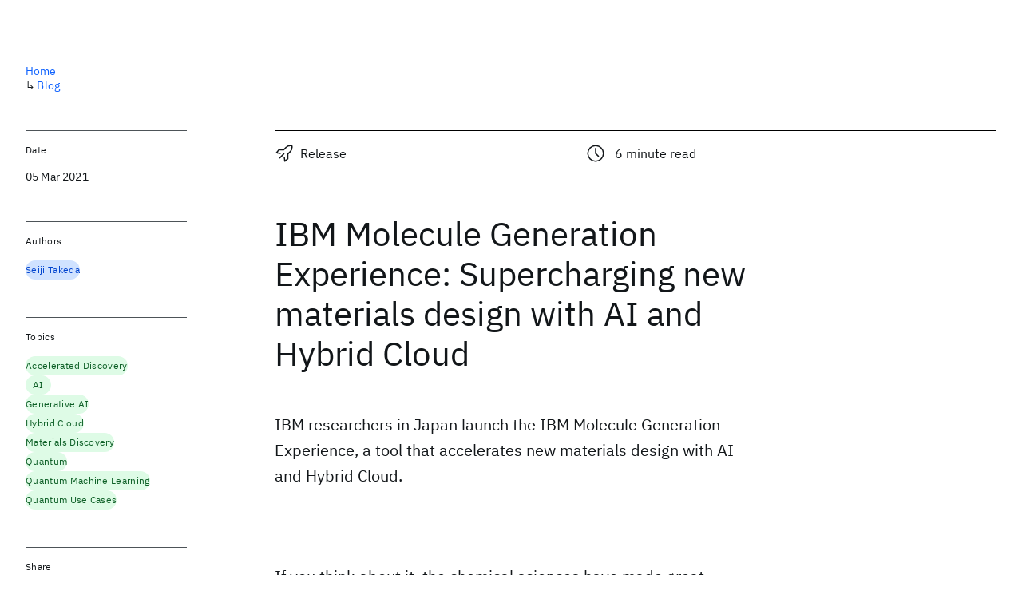

--- FILE ---
content_type: text/html; charset=utf-8
request_url: https://research.ibm.com/blog/ibm-molecule-generation-experience
body_size: 16884
content:
<!DOCTYPE html><html lang="en-US"><head><meta charSet="utf-8" data-next-head=""/><meta name="twitter:label1" content="Written by" data-next-head=""/><meta name="twitter:data1" content="Seiji Takeda" data-next-head=""/><meta name="twitter:label2" content="Est. reading time" data-next-head=""/><meta name="twitter:data2" content="6 minutes" data-next-head=""/><title data-next-head="">Supercharging new materials design with AI and Hybrid Cloud - IBM Research</title><meta name="description" content="IBM researchers in Japan launch the IBM Molecule Generation Experience, a tool that accelerates new materials design with AI and Hybrid Cloud." data-next-head=""/><meta name="robots" content="index,follow" data-next-head=""/><meta name="viewport" content="width=device-width,initial-scale=1" data-next-head=""/><link rel="canonical" href="https://research.ibm.com/blog/ibm-molecule-generation-experience" data-next-head=""/><link rel="icon" href="//www.ibm.com/favicon.ico" data-next-head=""/><link rel="alternate" type="application/rss+xml" href="/rss" data-next-head=""/><meta name="dcterms.date" content="2021-02-09" data-next-head=""/><meta name="dcterms.rights" content="© Copyright IBM Corp. 2021" data-next-head=""/><meta name="geo.country" content="US" data-next-head=""/><meta name="google-site-verification" content="O1nsbg1J1iAeYJK6HneffI0_RiLebmSPxfs5ESYNnwI" data-next-head=""/><script type="application/ld+json" data-next-head="">{"@type":"Article","author":[{"@type":"Person","name":"Seiji Takeda","url":"https://research.ibm.com/blog?author=seiji-takeda"}],"publisher":{"@type":"Organization","name":"IBM","url":"https://ibm.com/","logo":{"@type":"ImageObject","url":"https://research.ibm.com/ibm-logo.svg","width":"576","height":"576"}},"headline":" IBM Molecule Generation Experience: Supercharging new materials design with AI and Hybrid Cloud","datePublished":"2021-03-05T11:00:00.000Z","dateModified":"2023-05-26T14:43:29.985Z","description":"IBM researchers in Japan launch the IBM Molecule Generation Experience, a tool that accelerates new materials design with AI and Hybrid Cloud.\n\n","image":{"@type":"ImageObject","url":"https://research-website-prod-cms-uploads.s3.us.cloud-object-storage.appdomain.cloud/blog_Molecule_Gen_Experience_Supercharging_new_materials_16x9_2x_be67947baa.jpg","width":"4000","height":"2250"},"@context":"https://schema.org","url":"https://research.ibm.com/blog/ibm-molecule-generation-experience","mainEntityOfPage":{"@type":"WebPage","@id":"https://research.ibm.com/"}}</script><meta property="og:title" content="Supercharging new materials design with AI and Hybrid Cloud" data-next-head=""/><meta property="og:type" content="article" data-next-head=""/><meta property="og:url" content="https://research.ibm.com/blog/ibm-molecule-generation-experience" data-next-head=""/><meta property="og:site_name" content="IBM Research" data-next-head=""/><meta property="og:locale" content="en_US" data-next-head=""/><meta property="og:description" content="IBM researchers in Japan launch the IBM Molecule Generation Experience, a tool that accelerates new materials design with AI and Hybrid Cloud." data-next-head=""/><meta property="og:image" content="https://research.ibm.com/_next/image?url=https%3A%2F%2Fresearch-website-prod-cms-uploads.s3.us.cloud-object-storage.appdomain.cloud%2Fblog_Molecule_Gen_Experience_Supercharging_new_materials_16x9_2x_be67947baa.jpg&amp;w=1200&amp;q=75" data-next-head=""/><meta property="og:image:width" content="1200" data-next-head=""/><meta property="og:image:height" content="675" data-next-head=""/><meta name="twitter:card" content="summary_large_image" data-next-head=""/><meta name="twitter:creator" content="@IBMResearch" data-next-head=""/><meta name="twitter:site" content="@IBMResearch" data-next-head=""/><meta name="twitter:title" content="Supercharging new materials design with AI and Hybrid Cloud" data-next-head=""/><meta name="twitter:description" content="IBM researchers in Japan launch the IBM Molecule Generation Experience, a tool that accelerates new materials design with AI and Hybrid Cloud." data-next-head=""/><meta name="twitter:image" content="https://research.ibm.com/_next/image?url=https%3A%2F%2Fresearch-website-prod-cms-uploads.s3.us.cloud-object-storage.appdomain.cloud%2Fblog_Molecule_Gen_Experience_Supercharging_new_materials_16x9_2x_be67947baa.jpg&amp;w=1200&amp;q=75" data-next-head=""/><link rel="preload" as="image" imageSrcSet="https://research.ibm.com/_next/image?url=https%3A%2F%2Fresearch-website-prod-cms-uploads.s3.us.cloud-object-storage.appdomain.cloud%2Fblog_Molecule_Gen_Experience_Supercharging_new_materials_16x9_2x_be67947baa.jpg&amp;w=640&amp;q=75 640w, https://research.ibm.com/_next/image?url=https%3A%2F%2Fresearch-website-prod-cms-uploads.s3.us.cloud-object-storage.appdomain.cloud%2Fblog_Molecule_Gen_Experience_Supercharging_new_materials_16x9_2x_be67947baa.jpg&amp;w=750&amp;q=75 750w, https://research.ibm.com/_next/image?url=https%3A%2F%2Fresearch-website-prod-cms-uploads.s3.us.cloud-object-storage.appdomain.cloud%2Fblog_Molecule_Gen_Experience_Supercharging_new_materials_16x9_2x_be67947baa.jpg&amp;w=828&amp;q=75 828w, https://research.ibm.com/_next/image?url=https%3A%2F%2Fresearch-website-prod-cms-uploads.s3.us.cloud-object-storage.appdomain.cloud%2Fblog_Molecule_Gen_Experience_Supercharging_new_materials_16x9_2x_be67947baa.jpg&amp;w=1080&amp;q=75 1080w, https://research.ibm.com/_next/image?url=https%3A%2F%2Fresearch-website-prod-cms-uploads.s3.us.cloud-object-storage.appdomain.cloud%2Fblog_Molecule_Gen_Experience_Supercharging_new_materials_16x9_2x_be67947baa.jpg&amp;w=1200&amp;q=75 1200w, https://research.ibm.com/_next/image?url=https%3A%2F%2Fresearch-website-prod-cms-uploads.s3.us.cloud-object-storage.appdomain.cloud%2Fblog_Molecule_Gen_Experience_Supercharging_new_materials_16x9_2x_be67947baa.jpg&amp;w=1920&amp;q=75 1920w, https://research.ibm.com/_next/image?url=https%3A%2F%2Fresearch-website-prod-cms-uploads.s3.us.cloud-object-storage.appdomain.cloud%2Fblog_Molecule_Gen_Experience_Supercharging_new_materials_16x9_2x_be67947baa.jpg&amp;w=2048&amp;q=75 2048w, https://research.ibm.com/_next/image?url=https%3A%2F%2Fresearch-website-prod-cms-uploads.s3.us.cloud-object-storage.appdomain.cloud%2Fblog_Molecule_Gen_Experience_Supercharging_new_materials_16x9_2x_be67947baa.jpg&amp;w=3840&amp;q=75 3840w" imageSizes="(min-width: 99rem) calc((min(99rem, 100vw) - 33rem) * 0.6875 + 20rem), (min-width: 82rem) calc((100vw - 32rem) * 0.6875 + 20rem), (min-width: 66rem) calc((100vw - 32rem) * 0.75 + 22rem), (min-width: 42rem) calc((100vw - 16rem) * 1 + 14rem), calc((max(20rem, 100vw) - 6rem) * 1 + 6rem)" data-next-head=""/><link rel="preload" href="/_next/static/css/83e82bb5068e3ec1.css" as="style"/><link rel="stylesheet" href="/_next/static/css/83e82bb5068e3ec1.css" data-n-g=""/><link rel="preload" href="/_next/static/css/e5da4ffe66e1bf12.css" as="style"/><link rel="stylesheet" href="/_next/static/css/e5da4ffe66e1bf12.css" data-n-p=""/><link rel="preload" href="/_next/static/css/f56e2603ade5fc0e.css" as="style"/><link rel="stylesheet" href="/_next/static/css/f56e2603ade5fc0e.css" data-n-p=""/><link rel="preload" href="/_next/static/css/8e59cdbef085f82d.css" as="style"/><link rel="stylesheet" href="/_next/static/css/8e59cdbef085f82d.css"/><noscript data-n-css=""></noscript><script defer="" nomodule="" src="/_next/static/chunks/polyfills-42372ed130431b0a.js"></script><script defer="" src="/_next/static/chunks/3588.bac56f474a65248d.js"></script><script src="/_next/static/chunks/webpack-1c51ca2ccdd53bac.js" defer=""></script><script src="/_next/static/chunks/framework-2f3de63929c73f88.js" defer=""></script><script src="/_next/static/chunks/main-4619739afe9c9888.js" defer=""></script><script src="/_next/static/chunks/pages/_app-2e0915f9852400ba.js" defer=""></script><script src="/_next/static/chunks/07c2d338-59950c787157217b.js" defer=""></script><script src="/_next/static/chunks/2bd9703c-ddd57495365e9733.js" defer=""></script><script src="/_next/static/chunks/4653-2783c9aefa713848.js" defer=""></script><script src="/_next/static/chunks/8230-146887a2be142eea.js" defer=""></script><script src="/_next/static/chunks/1815-e22b3750d3308bf1.js" defer=""></script><script src="/_next/static/chunks/5376-0038d99c3458ca9b.js" defer=""></script><script src="/_next/static/chunks/7028-6b0bd0c950799339.js" defer=""></script><script src="/_next/static/chunks/8827-02e4b183afd13590.js" defer=""></script><script src="/_next/static/chunks/5868-a75a0d8eec4e6698.js" defer=""></script><script src="/_next/static/chunks/4749-fbf21db1db515e74.js" defer=""></script><script src="/_next/static/chunks/4633-2c0a451973a2a2a3.js" defer=""></script><script src="/_next/static/chunks/1566-dbc2c6e989e067f3.js" defer=""></script><script src="/_next/static/chunks/5626-acdf059de1b60478.js" defer=""></script><script src="/_next/static/chunks/6326-0ca25a6cc6bd100a.js" defer=""></script><script src="/_next/static/chunks/8154-f99aaecb0398d57c.js" defer=""></script><script src="/_next/static/chunks/7480-6879edbde8180510.js" defer=""></script><script src="/_next/static/chunks/7280-035d9c5b832dcac7.js" defer=""></script><script src="/_next/static/chunks/4115-5d91128da393803a.js" defer=""></script><script src="/_next/static/chunks/3268-ee475b2828a60f89.js" defer=""></script><script src="/_next/static/chunks/7854-7b582b021b44676a.js" defer=""></script><script src="/_next/static/chunks/9789-42fddd6a240dee8b.js" defer=""></script><script src="/_next/static/chunks/4259-fb5067096f964a67.js" defer=""></script><script src="/_next/static/chunks/6711-e6db67dfddf59e76.js" defer=""></script><script src="/_next/static/chunks/6167-28fcc441f8d29de3.js" defer=""></script><script src="/_next/static/chunks/7362-746b2a256bbdf20d.js" defer=""></script><script src="/_next/static/chunks/3339-fa57320dedfc8993.js" defer=""></script><script src="/_next/static/chunks/9158-32380122231af366.js" defer=""></script><script src="/_next/static/chunks/5979-4f1e9beee974c942.js" defer=""></script><script src="/_next/static/chunks/pages/blog/%5Bbid%5D-8b2914e90fe29d4f.js" defer=""></script><script src="/_next/static/OYhjTG8zdxOeB2_cJtwSS/_buildManifest.js" defer=""></script><script src="/_next/static/OYhjTG8zdxOeB2_cJtwSS/_ssgManifest.js" defer=""></script></head><body><script>0</script><div id="__next"><main class="_14Ec7" data-testid="blog-post" id="main-content"><div class="eWFhm"><div class="i756f GwbB5"><div class="e7DDM ZkrUc"><header class="Gdg3R"><div class="EUmWx"><div class="_9oCPQ" id="pageStart"></div><span class="LYtI4 OftGa"><svg focusable="false" preserveAspectRatio="xMidYMid meet" fill="currentColor" width="24" height="24" viewBox="0 0 32 32" aria-hidden="true" class="nBASg" xmlns="http://www.w3.org/2000/svg"><path d="M26,4h-4V2h-2v2h-8V2h-2v2H6C4.9,4,4,4.9,4,6v20c0,1.1,0.9,2,2,2h20c1.1,0,2-0.9,2-2V6C28,4.9,27.1,4,26,4z M26,26H6V12h20 V26z M26,10H6V6h4v2h2V6h8v2h2V6h4V10z"></path></svg><time dateTime="2021-03-05T11:00:00.000Z">05 Mar 2021</time></span><span class="LYtI4 roBWj"><div class="TbDip"><svg focusable="false" preserveAspectRatio="xMidYMid meet" fill="currentColor" width="16" height="16" viewBox="0 0 32 32" aria-hidden="true" xmlns="http://www.w3.org/2000/svg"><path d="M6.34 19H17.65V21H6.34z" transform="rotate(-45 11.995 20.002)"></path><path d="M17,30a1,1,0,0,1-.37-.07,1,1,0,0,1-.62-.79l-1-7,2-.28.75,5.27L21,24.52V17a1,1,0,0,1,.29-.71l4.07-4.07A8.94,8.94,0,0,0,28,5.86V4H26.14a8.94,8.94,0,0,0-6.36,2.64l-4.07,4.07A1,1,0,0,1,15,11H7.48L4.87,14.26l5.27.75-.28,2-7-1a1,1,0,0,1-.79-.62,1,1,0,0,1,.15-1l4-5A1,1,0,0,1,7,9h7.59l3.77-3.78A10.92,10.92,0,0,1,26.14,2H28a2,2,0,0,1,2,2V5.86a10.92,10.92,0,0,1-3.22,7.78L23,17.41V25a1,1,0,0,1-.38.78l-5,4A1,1,0,0,1,17,30Z"></path></svg>Release</div></span><span class="LYtI4 _2lWzz"><svg focusable="false" preserveAspectRatio="xMidYMid meet" fill="currentColor" width="24" height="24" viewBox="0 0 32 32" aria-hidden="true" class="nBASg" xmlns="http://www.w3.org/2000/svg"><path d="M16,30A14,14,0,1,1,30,16,14,14,0,0,1,16,30ZM16,4A12,12,0,1,0,28,16,12,12,0,0,0,16,4Z"></path><path d="M20.59 22L15 16.41 15 7 17 7 17 15.58 22 20.59 20.59 22z"></path></svg>6<!-- --> minute read</span></div><h1 class="_4C1C2"> IBM Molecule Generation Experience: Supercharging new materials design with AI and Hybrid Cloud</h1><div class="_IuX_ _4EWal"><p class="fX91I _8GzjU dLkDg">IBM researchers in Japan launch the IBM Molecule Generation Experience, a tool that accelerates new materials design with AI and Hybrid Cloud.</p></div><figure class="u43xF"><div class="WLNOo"><span style="box-sizing:border-box;display:block;overflow:hidden;width:initial;height:initial;background:none;opacity:1;border:0;margin:0;padding:0;position:absolute;top:0;left:0;bottom:0;right:0"><img alt="" sizes="(min-width: 99rem) calc((min(99rem, 100vw) - 33rem) * 0.6875 + 20rem), (min-width: 82rem) calc((100vw - 32rem) * 0.6875 + 20rem), (min-width: 66rem) calc((100vw - 32rem) * 0.75 + 22rem), (min-width: 42rem) calc((100vw - 16rem) * 1 + 14rem), calc((max(20rem, 100vw) - 6rem) * 1 + 6rem)" srcSet="https://research.ibm.com/_next/image?url=https%3A%2F%2Fresearch-website-prod-cms-uploads.s3.us.cloud-object-storage.appdomain.cloud%2Fblog_Molecule_Gen_Experience_Supercharging_new_materials_16x9_2x_be67947baa.jpg&amp;w=640&amp;q=75 640w, https://research.ibm.com/_next/image?url=https%3A%2F%2Fresearch-website-prod-cms-uploads.s3.us.cloud-object-storage.appdomain.cloud%2Fblog_Molecule_Gen_Experience_Supercharging_new_materials_16x9_2x_be67947baa.jpg&amp;w=750&amp;q=75 750w, https://research.ibm.com/_next/image?url=https%3A%2F%2Fresearch-website-prod-cms-uploads.s3.us.cloud-object-storage.appdomain.cloud%2Fblog_Molecule_Gen_Experience_Supercharging_new_materials_16x9_2x_be67947baa.jpg&amp;w=828&amp;q=75 828w, https://research.ibm.com/_next/image?url=https%3A%2F%2Fresearch-website-prod-cms-uploads.s3.us.cloud-object-storage.appdomain.cloud%2Fblog_Molecule_Gen_Experience_Supercharging_new_materials_16x9_2x_be67947baa.jpg&amp;w=1080&amp;q=75 1080w, https://research.ibm.com/_next/image?url=https%3A%2F%2Fresearch-website-prod-cms-uploads.s3.us.cloud-object-storage.appdomain.cloud%2Fblog_Molecule_Gen_Experience_Supercharging_new_materials_16x9_2x_be67947baa.jpg&amp;w=1200&amp;q=75 1200w, https://research.ibm.com/_next/image?url=https%3A%2F%2Fresearch-website-prod-cms-uploads.s3.us.cloud-object-storage.appdomain.cloud%2Fblog_Molecule_Gen_Experience_Supercharging_new_materials_16x9_2x_be67947baa.jpg&amp;w=1920&amp;q=75 1920w, https://research.ibm.com/_next/image?url=https%3A%2F%2Fresearch-website-prod-cms-uploads.s3.us.cloud-object-storage.appdomain.cloud%2Fblog_Molecule_Gen_Experience_Supercharging_new_materials_16x9_2x_be67947baa.jpg&amp;w=2048&amp;q=75 2048w, https://research.ibm.com/_next/image?url=https%3A%2F%2Fresearch-website-prod-cms-uploads.s3.us.cloud-object-storage.appdomain.cloud%2Fblog_Molecule_Gen_Experience_Supercharging_new_materials_16x9_2x_be67947baa.jpg&amp;w=3840&amp;q=75 3840w" src="https://research.ibm.com/_next/image?url=https%3A%2F%2Fresearch-website-prod-cms-uploads.s3.us.cloud-object-storage.appdomain.cloud%2Fblog_Molecule_Gen_Experience_Supercharging_new_materials_16x9_2x_be67947baa.jpg&amp;w=3840&amp;q=75" decoding="async" data-nimg="fill" style="position:absolute;top:0;left:0;bottom:0;right:0;box-sizing:border-box;padding:0;border:none;margin:auto;display:block;width:0;height:0;min-width:100%;max-width:100%;min-height:100%;max-height:100%;object-fit:cover"/></span></div></figure></header><div class="NPC1s"><div class="FTOMS _2nCHv"><div class="j8dgW"><p class="fX91I _8GzjU">If you think about it, the chemical sciences have made great strides in the discovery of novel and useful materials over the past several decades. Just in the area of polymers alone, the recent development of thermoplastics or structural polymers has had a huge influence on numerous applications ranging from new paints to clothing fibers and photographic film. These are all examples of how chemical sciences have contributed to indispensable materials for everyday use.</p></div><div class="j8dgW"><p class="fX91I">The discovery of new materials is the driving force in the expansion and improvement of industrial products. From tissue engineering to drug discovery or the discovery of sustainable materials that are environmentally friendly, there are an untold number of chemical compounds yet to be discovered. However, the vastness of chemical space, which inhabits all possible design combinations of material structures, exceeds the capability of human experts to explore even a small fraction it all. Just the sound of it  is intimidating, especially to chemists.</p></div><div class="j8dgW"><p class="fX91I">But what if artificial intelligence (AI) could help crack open the door to the infinite possibilities that chemical space has to offer? This is the question my research team – Toshiyuki Hama, Hsiang Han Hsu, Akihiro Kishimoto – and I at the IBM Research lab in Japan asked ourselves before we embarked on a voyage to find ways to automate the process of designing brand new molecular structures. Today, we are proudly announcing the launch of the  <a class="cds--link pIMym cds--link--inline" href="https://molgx.draco.res.ibm.com/">IBM Molecule Generation Experience (MolGX)</a>  (pronounced “Mol-gee-ex”), an IBM cloud-based, AI-driven molecular inverse-design platform, which automatically designs brand new molecular structures rapidly and diversely. Inverse-design aims to discover tailored materials from the property targets of the product.</p></div><div class="_5M9Tb"><figure class="QEoDD _Qce7"><div class="eb_69"><div class="_3RyHc"><span style="box-sizing:border-box;display:block;overflow:hidden;width:initial;height:initial;background:none;opacity:1;border:0;margin:0;padding:0;position:absolute;top:0;left:0;bottom:0;right:0"><img alt="Figure of the accelerated scientific method, which aims to supercharge the scientific methodology using AI, hybrid cloud, automation, and eventually quantum computing. ." src="[data-uri]" decoding="async" data-nimg="fill" class="f6OG9" style="position:absolute;top:0;left:0;bottom:0;right:0;box-sizing:border-box;padding:0;border:none;margin:auto;display:block;width:0;height:0;min-width:100%;max-width:100%;min-height:100%;max-height:100%"/><noscript><img alt="Figure of the accelerated scientific method, which aims to supercharge the scientific methodology using AI, hybrid cloud, automation, and eventually quantum computing. ." loading="lazy" decoding="async" data-nimg="fill" style="position:absolute;top:0;left:0;bottom:0;right:0;box-sizing:border-box;padding:0;border:none;margin:auto;display:block;width:0;height:0;min-width:100%;max-width:100%;min-height:100%;max-height:100%" class="f6OG9" sizes="(min-width: 99rem) calc((min(99rem, 100vw) - 33rem) * 0.625 + 18rem), (min-width: 82rem) calc((100vw - 32rem) * 0.625 + 18rem), (min-width: 66rem) calc((100vw - 32rem) * 0.5625 + 16rem), (min-width: 42rem) calc((100vw - 16rem) * 1 + 14rem), calc((max(20rem, 100vw) - 6rem) * 1 + 6rem)" srcSet="https://research.ibm.com/_next/image?url=https%3A%2F%2Fresearch-website-prod-cms-uploads.s3.us.cloud-object-storage.appdomain.cloud%2FScientific_Method_Accelerated_Discovery_e5373bc55e.jpg&amp;w=640&amp;q=75 640w, https://research.ibm.com/_next/image?url=https%3A%2F%2Fresearch-website-prod-cms-uploads.s3.us.cloud-object-storage.appdomain.cloud%2FScientific_Method_Accelerated_Discovery_e5373bc55e.jpg&amp;w=750&amp;q=75 750w, https://research.ibm.com/_next/image?url=https%3A%2F%2Fresearch-website-prod-cms-uploads.s3.us.cloud-object-storage.appdomain.cloud%2FScientific_Method_Accelerated_Discovery_e5373bc55e.jpg&amp;w=828&amp;q=75 828w, https://research.ibm.com/_next/image?url=https%3A%2F%2Fresearch-website-prod-cms-uploads.s3.us.cloud-object-storage.appdomain.cloud%2FScientific_Method_Accelerated_Discovery_e5373bc55e.jpg&amp;w=1080&amp;q=75 1080w, https://research.ibm.com/_next/image?url=https%3A%2F%2Fresearch-website-prod-cms-uploads.s3.us.cloud-object-storage.appdomain.cloud%2FScientific_Method_Accelerated_Discovery_e5373bc55e.jpg&amp;w=1200&amp;q=75 1200w, https://research.ibm.com/_next/image?url=https%3A%2F%2Fresearch-website-prod-cms-uploads.s3.us.cloud-object-storage.appdomain.cloud%2FScientific_Method_Accelerated_Discovery_e5373bc55e.jpg&amp;w=1920&amp;q=75 1920w, https://research.ibm.com/_next/image?url=https%3A%2F%2Fresearch-website-prod-cms-uploads.s3.us.cloud-object-storage.appdomain.cloud%2FScientific_Method_Accelerated_Discovery_e5373bc55e.jpg&amp;w=2048&amp;q=75 2048w, https://research.ibm.com/_next/image?url=https%3A%2F%2Fresearch-website-prod-cms-uploads.s3.us.cloud-object-storage.appdomain.cloud%2FScientific_Method_Accelerated_Discovery_e5373bc55e.jpg&amp;w=3840&amp;q=75 3840w" src="https://research.ibm.com/_next/image?url=https%3A%2F%2Fresearch-website-prod-cms-uploads.s3.us.cloud-object-storage.appdomain.cloud%2FScientific_Method_Accelerated_Discovery_e5373bc55e.jpg&amp;w=3840&amp;q=75"/></noscript></span></div></div><div class="dv5h1"><figcaption class="Z2a2R">MolGX is part of  IBM’s accelerated discovery strategy, which aims to supercharge the scientific methodology using AI, hybrid cloud, automation, and eventually quantum computing. Its goal is to speed up the discovery of new materials by 10 to 100 times.</figcaption></div></figure></div><div class="j8dgW"><p class="fX91I">Structured data, which incorporate structures and characteristics of molecules, are extracted by  <a class="cds--link pIMym cds--link--inline" href="https://research.ibm.com/interactive/covid19/deep-search/">IBM Deep Search</a>  and complemented by AI-accelerated simulation, and integrated into MolGX to train the generative AI. MolGX supports simplified molecular-input line-entry system, or SMILES, which represents a line drawing of a molecule as a sequence of characters, such as BrCCOC1OCCCC1. Candidate molecules generated by MolGX can be passed to  <a class="cds--link pIMym cds--link--inline" href="https://rxn.res.ibm.com/rxn/robo-rxn/welcome">IBM RXN for Chemistry</a> , which predicts chemical reactions or retrosynthesis pathways and  <a class="cds--link pIMym cds--link--inline" href="https://rxn.res.ibm.com/rxn/robo-rxn/welcome">IBM RoboRXN</a> , which automates chemical synthesis using robots.</p></div><div class="j8dgW"><h2 id="-taking-a-new-pathway" class="FqShK EpKpF">Taking a new pathway</h2></div><div class="j8dgW"><p class="fX91I">The development of new materials follows a number of different pathways, depending on both the nature of the problem being pursued and the means of investigation. Breakthroughs in the discovery of new materials span from pure chance, to trial-and-error approaches, to design by analogy to existing systems. While these methodologies have taken us far, the challenges and requirements for new materials are more complex — so too are the demands and issues for which new materials are needed. As we face global problems such as pandemics and climate change, the necessity and urgency to design and develop new medicines and materials at a faster pace and on a molecular scale through to the macroscopic level of a final product is becoming increasingly important.</p></div><div class="j8dgW"><p class="fX91I">Our aim in developing MolGX is to accelerate molecular inverse design through state-of-the-art molecular generative AI-model technology. You may have heard of AI engines that can draw realistic images of landscapes or portraits of people that don’t exist. These are called generative models, and rather than use them to create imaginary things, we’ve adapted this technology to automatically generate molecules from desired chemical properties such as “solubility in water” and “heatability” by performing three simple steps: observing and selecting a dataset, training the AI model to predict chemical characteristics within the given parameters, and designing molecular structures based on the model built.</p></div><div class="j8dgW"><p class="fX91I">In collaboration with  <a class="cds--link pIMym cds--link--inline" href="https://www.ibm.com/jp-ja/garage">IBM Garage team in Tokyo</a>  – including, Makoto Kogo, Takumi Hongo, Kumiko Fujieda – we then made it scalable in the IBM Cloud and accessible with an easy-to-understand user interface with general users in mind. Essentially anyone, even those without advanced IT skills, can experience the cutting edge of materials informatics as well as learn the basics of AI.</p></div><div class="j8dgW"><p class="fX91I">We also created <span class="_jI_R"><span class="Fkan2"><span class="cr1Mr">MolGX introduces a novel pathway to generating new materials as it reduces the development time and allows for the innovation of new materials that are not bound by fixed ideas.</span></span><mark class="_4trpj" id="-noteref-1" aria-describedby="-note-1"><a href="#-note-1">a version for chemistry professionals and industries</a></mark></span>, which includes additional functionalities such as exportation of results, customized modelling and data uploading to explore beyond the built-in dataset.</p></div><div class="j8dgW"><h2 id="-accelerating-the-design-experience" class="FqShK EpKpF">Accelerating the design experience</h2></div><div class="j8dgW"><p class="fX91I">Our novel AI-driven <a class="cds--link pIMym cds--link--inline" href="https://youtu.be/A0mvSAGMtoY">molecular inverse-design platform</a> is ready to be deployed and tested with companies making materials, including at IBM, where we have applied it towards the development of a new  <a class="cds--link pIMym cds--link--inline" href="https://research.ibm.com/science/photoresist/">photoacid generator</a> , an important material in electronics manufacturing.</p></div><div class="j8dgW"><p class="fX91I">It offers material R&amp;D three main advantages:</p></div><div class="j8dgW"><p class="fX91I">Firstly, it features an algorithm-based encoding and structure generation process, as oppose to a data-driven one; so there is no pre-training of large datasets, nor the major training costs that come with this task.</p></div><div class="j8dgW"><p class="fX91I">Secondly, the space and structure generation process are fully interpretable for chemists, and therefore easy to customize chemical insights about molecular structures.</p></div><div class="j8dgW"><p class="fX91I">Finally, hierarchical data structures and a clear UI provide a flexible and intuitive workflow.</p></div><div class="j8dgW"><p class="fX91I">The MolGX professional version,<sup class="b5WHD"><a class="cds--link pIMym cds--link--inline" id="-fnref-1" data-footnote-ref="" aria-describedby="-references-header" href="/blog/ibm-molecule-generation-experience#-fn-1">1</a></sup> which includes additional functionality, is already being deployed as a service at materials manufacturing company NAGASE &amp; CO., LTD., running on IBM’s and NAGASE’s cloud. Inverse-design of sugar and dye molecules were carried out more than 10 times faster than the performance of human chemists. In addition, the diversity of molecular structures was expanded while still satisfying chemical rationality.</p></div><div class="j8dgW"><p class="fX91I">Just imagine all the new materials we could discover at this accelerated speed, and all the problem we could solve. One of the ways to realize a sustainable future is to discover new materials that can address global issues. For example, we could create new materials with properties that can rapidly adsorb carbon dioxide or convert sunlight into electricity without losing energy.</p></div><div class="j8dgW"><p class="fX91I">The properties of materials are determined by the shape of the molecules that make up the material, but there are almost infinite patterns in the shape of molecules, which is why it takes an enormous amounts of time to develop new materials – time we can’t afford to waste. There is a growing demand for technologies like MolGX that can optimize materials design in a quicker and more cost-efficient manor by utilizing AI and hybrid cloud. Our platform is a perfect example of how AI and cutting-edge data processing technologies can put us on the fast track to the discovery of innovative materials that can make a significant impact on the environment and on our society.</p></div><div class="j8dgW"><p class="fX91I dLkDg">A free, experience trial version of <a class="cds--link pIMym cds--link--inline" href="https://molgx.draco.res.ibm.com/">MolGX</a>  is available today using a built-in dataset. IBM Research is also offering an unlimited version with additional functionality including data upload, results exportation, customized modeling, and more with a license.</p></div></div><div class="V4PGD"><div class="rfVfM"><a class="cUlJG MBUfh" href="https://www.ibm.com/account/reg/us-en/signup?formid=news-urx-53237"><div class="MReie iMd2s">Subscribe to our Future Forward newsletter and stay up to date on the latest research news<svg focusable="false" preserveAspectRatio="xMidYMid meet" fill="currentColor" width="32" height="32" viewBox="0 0 32 32" aria-hidden="true" class="QfGnp" xmlns="http://www.w3.org/2000/svg"><path d="M18 6L16.57 7.393 24.15 15 4 15 4 17 24.15 17 16.57 24.573 18 26 28 16 18 6z"></path></svg></div><div class="sstAM guuhN"><span>Subscribe to our newsletter</span></div></a></div></div></div></div><aside class="em2zS"><nav aria-label="breadcrumbs" class="gNXKV GPgOh"><ol><li><a class="cds--link" href="/">Home</a></li><li><span class="Z6j5t" aria-hidden="true">↳<!-- --> </span><a class="cds--link" href="/blog">Blog</a></li></ol></nav><section class="EGPU6 jWL3f"><h2 class="dDNwy">Date</h2><time dateTime="2021-03-05T11:00:00.000Z">05 Mar 2021</time></section><div class="OvKQB"><section id="authors" class="jWL3f"><h2 class="dDNwy">Authors</h2><ul class="erAjw XsMPR VPCjD e90yg NZx5r RIahc"><li class="tAqXo SltpH rQp5_ XB7Ya uC739"><a class="cds--tag cds--tag--operational qvDkO JPTsZ cds--tag--blue" id="tag-id-:R1cn596:" data-testid="operational-tag" href="/people/seiji-takeda"><span title="" class="" dir="auto"><span title="Seiji Takeda" class="cds--tag__label" dir="auto">Seiji Takeda</span></span></a></li></ul></section><section id="tags" class="jWL3f"><h2 class="dDNwy">Topics</h2><ul class="erAjw XsMPR VPCjD e90yg NZx5r RIahc"><li class="tAqXo SltpH rQp5_ XB7Ya uC739"><a class="cds--tag cds--tag--operational qvDkO JPTsZ cds--tag--green-10" id="tag-id-:Rd7596:" data-testid="operational-tag" href="/topics/accelerated-discovery"><span title="" class="" dir="auto"><span title="Accelerated Discovery" class="cds--tag__label" dir="auto">Accelerated Discovery</span></span></a></li><li class="tAqXo SltpH rQp5_ XB7Ya uC739"><a class="cds--tag cds--tag--operational qvDkO JPTsZ cds--tag--green-10" id="tag-id-:Rl7596:" data-testid="operational-tag" href="/artificial-intelligence"><span title="" class="" dir="auto"><span title="AI" class="cds--tag__label" dir="auto">AI</span></span></a></li><li class="tAqXo SltpH rQp5_ XB7Ya uC739"><a class="cds--tag cds--tag--operational qvDkO JPTsZ cds--tag--green-10" id="tag-id-:Rt7596:" data-testid="operational-tag" href="/topics/generative-ai"><span title="" class="" dir="auto"><span title="Generative AI" class="cds--tag__label" dir="auto">Generative AI</span></span></a></li><li class="tAqXo SltpH rQp5_ XB7Ya uC739"><a class="cds--tag cds--tag--operational qvDkO JPTsZ cds--tag--green-10" id="tag-id-:R157596:" data-testid="operational-tag" href="/hybrid-cloud"><span title="" class="" dir="auto"><span title="Hybrid Cloud" class="cds--tag__label" dir="auto">Hybrid Cloud</span></span></a></li><li class="tAqXo SltpH rQp5_ XB7Ya uC739"><a class="cds--tag cds--tag--operational qvDkO JPTsZ cds--tag--green-10" id="tag-id-:R1d7596:" data-testid="operational-tag" href="/topics/materials-discovery"><span title="" class="" dir="auto"><span title="Materials Discovery" class="cds--tag__label" dir="auto">Materials Discovery</span></span></a></li><li class="tAqXo SltpH rQp5_ XB7Ya uC739"><a class="cds--tag cds--tag--operational qvDkO JPTsZ cds--tag--green-10" id="tag-id-:R1l7596:" data-testid="operational-tag" href="/quantum-computing"><span title="" class="" dir="auto"><span title="Quantum" class="cds--tag__label" dir="auto">Quantum</span></span></a></li><li class="tAqXo SltpH rQp5_ XB7Ya uC739"><a class="cds--tag cds--tag--operational qvDkO JPTsZ cds--tag--green-10" id="tag-id-:R1t7596:" data-testid="operational-tag" href="/topics/quantum-machine-learning"><span title="" class="" dir="auto"><span title="Quantum Machine Learning" class="cds--tag__label" dir="auto">Quantum Machine Learning</span></span></a></li><li class="tAqXo SltpH rQp5_ XB7Ya uC739"><a class="cds--tag cds--tag--operational qvDkO JPTsZ cds--tag--green-10" id="tag-id-:R257596:" data-testid="operational-tag" href="/topics/quantum-chemistry"><span title="" class="" dir="auto"><span title="Quantum Use Cases" class="cds--tag__label" dir="auto">Quantum Use Cases</span></span></a></li></ul></section></div><section id="share" class="_4owhL jWL3f"><h2 class="ePdR2">Share</h2><ul class="k7Uwc"><li><button class="mYkEM _8QzOq trQob cds--btn cds--btn--sm cds--layout--size-sm cds--btn--ghost cds--btn--icon-only" type="button"><svg focusable="false" preserveAspectRatio="xMidYMid meet" fill="currentColor" width="32" height="32" viewBox="0 0 32 32" aria-hidden="true" xmlns="http://www.w3.org/2000/svg"><path d="M26.67,4H5.33A1.34,1.34,0,0,0,4,5.33V26.67A1.34,1.34,0,0,0,5.33,28H16.82V18.72H13.7V15.09h3.12V12.42c0-3.1,1.89-4.79,4.67-4.79.93,0,1.86,0,2.79.14V11H22.37c-1.51,0-1.8.72-1.8,1.77v2.31h3.6l-.47,3.63H20.57V28h6.1A1.34,1.34,0,0,0,28,26.67V5.33A1.34,1.34,0,0,0,26.67,4Z"></path></svg></button></li><li><button class="mYkEM _8QzOq trQob cds--btn cds--btn--sm cds--layout--size-sm cds--btn--ghost cds--btn--icon-only" type="button"><svg focusable="false" preserveAspectRatio="xMidYMid meet" fill="currentColor" width="32" height="32" viewBox="0 0 32 32" aria-hidden="true" xmlns="http://www.w3.org/2000/svg"><path d="m18.2342,14.1624l8.7424-10.1624h-2.0717l-7.591,8.8238-6.0629-8.8238h-6.9929l9.1684,13.3432-9.1684,10.6568h2.0718l8.0163-9.3183,6.4029,9.3183h6.9929l-9.5083-13.8376h.0005Zm-2.8376,3.2984l-.9289-1.3287L7.0763,5.5596h3.1822l5.9649,8.5323.9289,1.3287,7.7536,11.0907h-3.1822l-6.3272-9.05v-.0005Z"></path></svg></button></li><li><button class="mYkEM _8QzOq trQob cds--btn cds--btn--sm cds--layout--size-sm cds--btn--ghost cds--btn--icon-only" type="button"><svg focusable="false" preserveAspectRatio="xMidYMid meet" fill="currentColor" width="32" height="32" viewBox="0 0 32 32" aria-hidden="true" xmlns="http://www.w3.org/2000/svg"><path d="M26.2,4H5.8C4.8,4,4,4.8,4,5.7v20.5c0,0.9,0.8,1.7,1.8,1.7h20.4c1,0,1.8-0.8,1.8-1.7V5.7C28,4.8,27.2,4,26.2,4z M11.1,24.4 H7.6V13h3.5V24.4z M9.4,11.4c-1.1,0-2.1-0.9-2.1-2.1c0-1.2,0.9-2.1,2.1-2.1c1.1,0,2.1,0.9,2.1,2.1S10.5,11.4,9.4,11.4z M24.5,24.3 H21v-5.6c0-1.3,0-3.1-1.9-3.1c-1.9,0-2.1,1.5-2.1,2.9v5.7h-3.5V13h3.3v1.5h0.1c0.5-0.9,1.7-1.9,3.4-1.9c3.6,0,4.3,2.4,4.3,5.5V24.3z"></path></svg></button></li><li><a class="mYkEM _8QzOq trQob cds--btn cds--btn--sm cds--layout--size-sm cds--btn--ghost cds--btn--icon-only" type="button" href="/rss"><svg focusable="false" preserveAspectRatio="xMidYMid meet" fill="currentColor" width="32" height="32" viewBox="0 0 32 32" aria-hidden="true" xmlns="http://www.w3.org/2000/svg"><path d="M8 18c-3.3 0-6 2.7-6 6s2.7 6 6 6 6-2.7 6-6C14 20.7 11.3 18 8 18zM8 28c-2.2 0-4-1.8-4-4s1.8-4 4-4 4 1.8 4 4C12 26.2 10.2 28 8 28zM30 24h-2C28 13 19 4 8 4V2C20.1 2 30 11.9 30 24z"></path><path d="M22,24h-2c0-6.6-5.4-12-12-12v-2C15.7,10,22,16.3,22,24z"></path></svg></a></li></ul></section></aside></div><div class="_7hiI _3FgbF"><section id="notes" class="tVoBE jWL3f"><h2 class="_3EZxz">Notes</h2><ol><li class="acF8n" id="-note-1">Note <!-- -->1<!-- -->: <!-- -->MolGX introduces a novel pathway to generating new materials as it reduces the development time and allows for the innovation of new materials that are not bound by fixed ideas.<!-- --> <a href="#-noteref-1" aria-label="Back to marked text">↩︎</a></li></ol></section></div><div class="_4jkff _3FgbF"><section id="references" class="lpoym jWL3f"><h2 class="_3EZxz" id="references-header">References</h2><div class="Ag__i"><ol class="wDDMm GM2bL dc9di nHWrP vUcwF"><li id="-fn-1">
<p class="fX91I _8GzjU dLkDg">Takeda, S. et al. <a class="cds--link pIMym cds--link--inline" href="https://www.kdd.org/kdd2020/accepted-papers/view/molecular-inverse-design-platform-for-material-industries">Molecular Inverse-Design Platform for Material Industries</a>. in Proceedings of the 26th ACM SIGKDD International Conference on Knowledge Discovery &amp; Data Mining (ACM, 2020). <a class="cds--link data-footnote-backref pIMym cds--link--inline" data-footnote-backref="" aria-label="Back to reference 1" href="/blog/ibm-molecule-generation-experience#-fnref-1">↩</a></p>
</li></ol></div></section></div></div><section class="LVjGx"><h2 class="_WOyF">Related posts</h2><ul class="TH3HD Qc0lt"><li class="V8dwT Ij_NH"><article class="JFHpL lXICR yLUcM" data-testid="blog-post-card"><h3 class="_7nzNH"><a class="sUX_6" href="/blog/pytorch-expanding-ai-model-training-and-inference-for-the-open-source-community"><span class="Ra_jv">Expanding AI model training and inference for the open-source community</span><svg focusable="false" preserveAspectRatio="xMidYMid meet" fill="currentColor" width="32" height="32" viewBox="0 0 32 32" aria-hidden="true" class="IiMwE" xmlns="http://www.w3.org/2000/svg"><path d="M18 6L16.57 7.393 24.15 15 4 15 4 17 24.15 17 16.57 24.573 18 26 28 16 18 6z"></path></svg></a></h3><div class="_6OKcI"><span style="box-sizing:border-box;display:block;overflow:hidden;width:initial;height:initial;background:none;opacity:1;border:0;margin:0;padding:0;position:absolute;top:0;left:0;bottom:0;right:0"><img src="[data-uri]" decoding="async" data-nimg="fill" style="position:absolute;top:0;left:0;bottom:0;right:0;box-sizing:border-box;padding:0;border:none;margin:auto;display:block;width:0;height:0;min-width:100%;max-width:100%;min-height:100%;max-height:100%;object-fit:cover"/><noscript><img loading="lazy" decoding="async" data-nimg="fill" style="position:absolute;top:0;left:0;bottom:0;right:0;box-sizing:border-box;padding:0;border:none;margin:auto;display:block;width:0;height:0;min-width:100%;max-width:100%;min-height:100%;max-height:100%;object-fit:cover" sizes="(min-width: 99rem) calc((min(99rem, 100vw) - 33rem) * 0.25 + 6rem), (min-width: 82rem) calc((100vw - 32rem) * 0.25 + 6rem), (min-width: 66rem) calc((100vw - 32rem) * 0.5 + 14rem), (min-width: 42rem) calc((100vw - 16rem) * 0.5 + 6rem), calc((max(20rem, 100vw) - 6rem) * 1 + 6rem)" srcSet="https://research.ibm.com/_next/image?url=https%3A%2F%2Fresearch-website-prod-cms-uploads.s3.us.cloud-object-storage.appdomain.cloud%2Fblog_vllm_1_c7e5e80435.png&amp;w=640&amp;q=85 640w, https://research.ibm.com/_next/image?url=https%3A%2F%2Fresearch-website-prod-cms-uploads.s3.us.cloud-object-storage.appdomain.cloud%2Fblog_vllm_1_c7e5e80435.png&amp;w=750&amp;q=85 750w, https://research.ibm.com/_next/image?url=https%3A%2F%2Fresearch-website-prod-cms-uploads.s3.us.cloud-object-storage.appdomain.cloud%2Fblog_vllm_1_c7e5e80435.png&amp;w=828&amp;q=85 828w, https://research.ibm.com/_next/image?url=https%3A%2F%2Fresearch-website-prod-cms-uploads.s3.us.cloud-object-storage.appdomain.cloud%2Fblog_vllm_1_c7e5e80435.png&amp;w=1080&amp;q=85 1080w, https://research.ibm.com/_next/image?url=https%3A%2F%2Fresearch-website-prod-cms-uploads.s3.us.cloud-object-storage.appdomain.cloud%2Fblog_vllm_1_c7e5e80435.png&amp;w=1200&amp;q=85 1200w, https://research.ibm.com/_next/image?url=https%3A%2F%2Fresearch-website-prod-cms-uploads.s3.us.cloud-object-storage.appdomain.cloud%2Fblog_vllm_1_c7e5e80435.png&amp;w=1920&amp;q=85 1920w, https://research.ibm.com/_next/image?url=https%3A%2F%2Fresearch-website-prod-cms-uploads.s3.us.cloud-object-storage.appdomain.cloud%2Fblog_vllm_1_c7e5e80435.png&amp;w=2048&amp;q=85 2048w, https://research.ibm.com/_next/image?url=https%3A%2F%2Fresearch-website-prod-cms-uploads.s3.us.cloud-object-storage.appdomain.cloud%2Fblog_vllm_1_c7e5e80435.png&amp;w=3840&amp;q=85 3840w" src="https://research.ibm.com/_next/image?url=https%3A%2F%2Fresearch-website-prod-cms-uploads.s3.us.cloud-object-storage.appdomain.cloud%2Fblog_vllm_1_c7e5e80435.png&amp;w=3840&amp;q=85"/></noscript></span></div><div class="TbDip hZvCJ"><svg focusable="false" preserveAspectRatio="xMidYMid meet" fill="currentColor" width="16" height="16" viewBox="0 0 32 32" aria-hidden="true" xmlns="http://www.w3.org/2000/svg"><path d="M19 10H26V12H19zM19 15H26V17H19zM19 20H26V22H19z"></path><path d="M28,5H4A2.002,2.002,0,0,0,2,7V25a2.0023,2.0023,0,0,0,2,2H28a2.0027,2.0027,0,0,0,2-2V7A2.0023,2.0023,0,0,0,28,5ZM4,7H15V25H4ZM17,25V7H28l.002,18Z"></path></svg>News</div><div class="DcALO"><div class=""><div class="u0Z9b">Peter Hess</div><div><time dateTime="2025-10-21T17:45:00.000Z">21 Oct 2025</time></div></div></div><ul class="erAjw CbF1f rwskB Pjeam voCtV bC_Vu"><li class="_1Xc4y _2L4ug RKLMK sacSN _75OjW"><a class="cds--tag cds--tag--operational qvDkO JPTsZ cds--tag--green-10" id="tag-id-:R6ipp6:" data-testid="operational-tag" href="/artificial-intelligence"><span title="" class="" dir="auto"><span title="AI" class="cds--tag__label" dir="auto">AI</span></span></a></li><li class="_1Xc4y _2L4ug RKLMK sacSN _75OjW"><a class="cds--tag cds--tag--operational qvDkO JPTsZ cds--tag--green-10" id="tag-id-:Raipp6:" data-testid="operational-tag" href="/topics/ai-hardware"><span title="" class="" dir="auto"><span title="AI Hardware" class="cds--tag__label" dir="auto">AI Hardware</span></span></a></li><li class="_1Xc4y _2L4ug RKLMK sacSN _75OjW"><a class="cds--tag cds--tag--operational qvDkO JPTsZ cds--tag--green-10" id="tag-id-:Reipp6:" data-testid="operational-tag" href="/topics/generative-ai"><span title="" class="" dir="auto"><span title="Generative AI" class="cds--tag__label" dir="auto">Generative AI</span></span></a></li><li class="_1Xc4y _2L4ug RKLMK sacSN _75OjW"><a class="cds--tag cds--tag--operational qvDkO JPTsZ cds--tag--green-10" id="tag-id-:Riipp6:" data-testid="operational-tag" href="/hybrid-cloud"><span title="" class="" dir="auto"><span title="Hybrid Cloud" class="cds--tag__label" dir="auto">Hybrid Cloud</span></span></a></li><li class="_1Xc4y _2L4ug RKLMK sacSN _75OjW"><a class="cds--tag cds--tag--operational qvDkO JPTsZ cds--tag--green-10" id="tag-id-:Rmipp6:" data-testid="operational-tag" href="/artificial-intelligence"><span title="" class="" dir="auto"><span title="Open Source" class="cds--tag__label" dir="auto">Open Source</span></span></a></li></ul></article></li><li class="V8dwT Ij_NH"><article class="JFHpL lXICR yLUcM" data-testid="blog-post-card"><h3 class="_7nzNH"><a class="sUX_6" href="/blog/ibm-storage-scale-mlperf"><span class="Ra_jv">IBM Storage Scale delivers real-world performance: an in-depth analysis</span><svg focusable="false" preserveAspectRatio="xMidYMid meet" fill="currentColor" width="32" height="32" viewBox="0 0 32 32" aria-hidden="true" class="IiMwE" xmlns="http://www.w3.org/2000/svg"><path d="M18 6L16.57 7.393 24.15 15 4 15 4 17 24.15 17 16.57 24.573 18 26 28 16 18 6z"></path></svg></a></h3><div class="_6OKcI"><span style="box-sizing:border-box;display:block;overflow:hidden;width:initial;height:initial;background:none;opacity:1;border:0;margin:0;padding:0;position:absolute;top:0;left:0;bottom:0;right:0"><img src="[data-uri]" decoding="async" data-nimg="fill" style="position:absolute;top:0;left:0;bottom:0;right:0;box-sizing:border-box;padding:0;border:none;margin:auto;display:block;width:0;height:0;min-width:100%;max-width:100%;min-height:100%;max-height:100%;object-fit:cover"/><noscript><img loading="lazy" decoding="async" data-nimg="fill" style="position:absolute;top:0;left:0;bottom:0;right:0;box-sizing:border-box;padding:0;border:none;margin:auto;display:block;width:0;height:0;min-width:100%;max-width:100%;min-height:100%;max-height:100%;object-fit:cover" sizes="(min-width: 99rem) calc((min(99rem, 100vw) - 33rem) * 0.25 + 6rem), (min-width: 82rem) calc((100vw - 32rem) * 0.25 + 6rem), (min-width: 66rem) calc((100vw - 32rem) * 0.5 + 14rem), (min-width: 42rem) calc((100vw - 16rem) * 0.5 + 6rem), calc((max(20rem, 100vw) - 6rem) * 1 + 6rem)" srcSet="https://research.ibm.com/_next/image?url=https%3A%2F%2Fresearch-website-prod-cms-uploads.s3.us.cloud-object-storage.appdomain.cloud%2Fblue_vela_3f42704755.jpg&amp;w=640&amp;q=75 640w, https://research.ibm.com/_next/image?url=https%3A%2F%2Fresearch-website-prod-cms-uploads.s3.us.cloud-object-storage.appdomain.cloud%2Fblue_vela_3f42704755.jpg&amp;w=750&amp;q=75 750w, https://research.ibm.com/_next/image?url=https%3A%2F%2Fresearch-website-prod-cms-uploads.s3.us.cloud-object-storage.appdomain.cloud%2Fblue_vela_3f42704755.jpg&amp;w=828&amp;q=75 828w, https://research.ibm.com/_next/image?url=https%3A%2F%2Fresearch-website-prod-cms-uploads.s3.us.cloud-object-storage.appdomain.cloud%2Fblue_vela_3f42704755.jpg&amp;w=1080&amp;q=75 1080w, https://research.ibm.com/_next/image?url=https%3A%2F%2Fresearch-website-prod-cms-uploads.s3.us.cloud-object-storage.appdomain.cloud%2Fblue_vela_3f42704755.jpg&amp;w=1200&amp;q=75 1200w, https://research.ibm.com/_next/image?url=https%3A%2F%2Fresearch-website-prod-cms-uploads.s3.us.cloud-object-storage.appdomain.cloud%2Fblue_vela_3f42704755.jpg&amp;w=1920&amp;q=75 1920w, https://research.ibm.com/_next/image?url=https%3A%2F%2Fresearch-website-prod-cms-uploads.s3.us.cloud-object-storage.appdomain.cloud%2Fblue_vela_3f42704755.jpg&amp;w=2048&amp;q=75 2048w, https://research.ibm.com/_next/image?url=https%3A%2F%2Fresearch-website-prod-cms-uploads.s3.us.cloud-object-storage.appdomain.cloud%2Fblue_vela_3f42704755.jpg&amp;w=3840&amp;q=75 3840w" src="https://research.ibm.com/_next/image?url=https%3A%2F%2Fresearch-website-prod-cms-uploads.s3.us.cloud-object-storage.appdomain.cloud%2Fblue_vela_3f42704755.jpg&amp;w=3840&amp;q=75"/></noscript></span></div><div class="TbDip hZvCJ"><svg focusable="false" preserveAspectRatio="xMidYMid meet" fill="currentColor" width="16" height="16" viewBox="0 0 32 32" aria-hidden="true" xmlns="http://www.w3.org/2000/svg"><path d="M29.707,19.293l-3-3a.9994.9994,0,0,0-1.414,0L16,25.5859V30h4.4141l9.2929-9.293A.9994.9994,0,0,0,29.707,19.293ZM19.5859,28H18V26.4141l5-5L24.5859,23ZM26,21.5859,24.4141,20,26,18.4141,27.5859,20Z"></path><path d="M17 15H21V17H17z" transform="rotate(-90 19 16)"></path><path d="M12 14H18V16H12z" transform="rotate(-90 15 15)"></path><path d="M6 12H16V14H6z" transform="rotate(-90 11 13)"></path><path d="M12,30H6a2.0021,2.0021,0,0,1-2-2V4A2.0021,2.0021,0,0,1,6,2H22a2.0021,2.0021,0,0,1,2,2V14H22V4H6V28h6Z"></path></svg>Technical note</div><div class="DcALO"><div class=""><div class="u0Z9b">Brian Belgodere, Chris Miller, John Lewars, Matthew Klos, Yukio Hayashi Leon, Mara Miranda Bautista, and Olaf Weiser</div><div><time dateTime="2025-08-04T19:30:00.000Z">04 Aug 2025</time></div></div></div><ul class="erAjw CbF1f rwskB Pjeam voCtV bC_Vu"><li class="_1Xc4y _2L4ug RKLMK sacSN _75OjW"><a class="cds--tag cds--tag--operational qvDkO JPTsZ cds--tag--green-10" id="tag-id-:R6kpp6:" data-testid="operational-tag" href="/artificial-intelligence"><span title="" class="" dir="auto"><span title="AI" class="cds--tag__label" dir="auto">AI</span></span></a></li><li class="_1Xc4y _2L4ug RKLMK sacSN _75OjW"><a class="cds--tag cds--tag--operational qvDkO JPTsZ cds--tag--green-10" id="tag-id-:Rakpp6:" data-testid="operational-tag" href="/hybrid-cloud"><span title="" class="" dir="auto"><span title="Hybrid Cloud" class="cds--tag__label" dir="auto">Hybrid Cloud</span></span></a></li><li class="_1Xc4y _2L4ug RKLMK sacSN _75OjW"><a class="cds--tag cds--tag--operational qvDkO JPTsZ cds--tag--green-10" id="tag-id-:Rekpp6:" data-testid="operational-tag" href="/topics/hybrid-cloud-infrastructure"><span title="" class="" dir="auto"><span title="Hybrid Cloud Infrastructure" class="cds--tag__label" dir="auto">Hybrid Cloud Infrastructure</span></span></a></li></ul></article></li><li class="V8dwT Ij_NH"><article class="JFHpL lXICR yLUcM" data-testid="blog-post-card"><h3 class="_7nzNH"><a class="sUX_6" href="/blog/content-aware-storage-generative-ai"><span class="Ra_jv">Reimagining storage for the generative AI era</span><svg focusable="false" preserveAspectRatio="xMidYMid meet" fill="currentColor" width="32" height="32" viewBox="0 0 32 32" aria-hidden="true" class="IiMwE" xmlns="http://www.w3.org/2000/svg"><path d="M18 6L16.57 7.393 24.15 15 4 15 4 17 24.15 17 16.57 24.573 18 26 28 16 18 6z"></path></svg></a></h3><div class="_6OKcI"><span style="box-sizing:border-box;display:block;overflow:hidden;width:initial;height:initial;background:none;opacity:1;border:0;margin:0;padding:0;position:absolute;top:0;left:0;bottom:0;right:0"><img src="[data-uri]" decoding="async" data-nimg="fill" style="position:absolute;top:0;left:0;bottom:0;right:0;box-sizing:border-box;padding:0;border:none;margin:auto;display:block;width:0;height:0;min-width:100%;max-width:100%;min-height:100%;max-height:100%;object-fit:cover"/><noscript><img loading="lazy" decoding="async" data-nimg="fill" style="position:absolute;top:0;left:0;bottom:0;right:0;box-sizing:border-box;padding:0;border:none;margin:auto;display:block;width:0;height:0;min-width:100%;max-width:100%;min-height:100%;max-height:100%;object-fit:cover" sizes="(min-width: 99rem) calc((min(99rem, 100vw) - 33rem) * 0.25 + 6rem), (min-width: 82rem) calc((100vw - 32rem) * 0.25 + 6rem), (min-width: 66rem) calc((100vw - 32rem) * 0.5 + 14rem), (min-width: 42rem) calc((100vw - 16rem) * 0.5 + 6rem), calc((max(20rem, 100vw) - 6rem) * 1 + 6rem)" srcSet="https://research.ibm.com/_next/image?url=https%3A%2F%2Fresearch-website-prod-cms-uploads.s3.us.cloud-object-storage.appdomain.cloud%2FCAS_Blog_cover_50847240a2.png&amp;w=640&amp;q=85 640w, https://research.ibm.com/_next/image?url=https%3A%2F%2Fresearch-website-prod-cms-uploads.s3.us.cloud-object-storage.appdomain.cloud%2FCAS_Blog_cover_50847240a2.png&amp;w=750&amp;q=85 750w, https://research.ibm.com/_next/image?url=https%3A%2F%2Fresearch-website-prod-cms-uploads.s3.us.cloud-object-storage.appdomain.cloud%2FCAS_Blog_cover_50847240a2.png&amp;w=828&amp;q=85 828w, https://research.ibm.com/_next/image?url=https%3A%2F%2Fresearch-website-prod-cms-uploads.s3.us.cloud-object-storage.appdomain.cloud%2FCAS_Blog_cover_50847240a2.png&amp;w=1080&amp;q=85 1080w, https://research.ibm.com/_next/image?url=https%3A%2F%2Fresearch-website-prod-cms-uploads.s3.us.cloud-object-storage.appdomain.cloud%2FCAS_Blog_cover_50847240a2.png&amp;w=1200&amp;q=85 1200w, https://research.ibm.com/_next/image?url=https%3A%2F%2Fresearch-website-prod-cms-uploads.s3.us.cloud-object-storage.appdomain.cloud%2FCAS_Blog_cover_50847240a2.png&amp;w=1920&amp;q=85 1920w, https://research.ibm.com/_next/image?url=https%3A%2F%2Fresearch-website-prod-cms-uploads.s3.us.cloud-object-storage.appdomain.cloud%2FCAS_Blog_cover_50847240a2.png&amp;w=2048&amp;q=85 2048w, https://research.ibm.com/_next/image?url=https%3A%2F%2Fresearch-website-prod-cms-uploads.s3.us.cloud-object-storage.appdomain.cloud%2FCAS_Blog_cover_50847240a2.png&amp;w=3840&amp;q=85 3840w" src="https://research.ibm.com/_next/image?url=https%3A%2F%2Fresearch-website-prod-cms-uploads.s3.us.cloud-object-storage.appdomain.cloud%2FCAS_Blog_cover_50847240a2.png&amp;w=3840&amp;q=85"/></noscript></span></div><div class="TbDip hZvCJ"><svg focusable="false" preserveAspectRatio="xMidYMid meet" fill="currentColor" width="16" height="16" viewBox="0 0 32 32" aria-hidden="true" xmlns="http://www.w3.org/2000/svg"><path d="M22 24H18V22h4V18h2v4A2.0021 2.0021 0 0122 24zM10 14H8V10a2.0022 2.0022 0 012-2h4v2H10z"></path><path d="M28,8H24V4a2.0023,2.0023,0,0,0-2-2H4A2.0023,2.0023,0,0,0,2,4V22a2.0023,2.0023,0,0,0,2,2H8v4a2.0023,2.0023,0,0,0,2,2H28a2.0023,2.0023,0,0,0,2-2V10A2.0023,2.0023,0,0,0,28,8Zm0,20H10V24h4V22H10V18H8v4H4V4H22V8H18v2h4v4h2V10h4Z"></path></svg>Research</div><div class="DcALO"><div class=""><div class="u0Z9b">Talia Gershon, Mike Murphy, Swaminathan Sundararaman, Haris Pozidis, and Khanh Ngo</div><div><time dateTime="2025-05-12T11:00:00.000Z">12 May 2025</time></div></div></div><ul class="erAjw CbF1f rwskB Pjeam voCtV bC_Vu"><li class="_1Xc4y _2L4ug RKLMK sacSN _75OjW"><a class="cds--tag cds--tag--operational qvDkO JPTsZ cds--tag--green-10" id="tag-id-:R6mpp6:" data-testid="operational-tag" href="/topics/ai-hardware"><span title="" class="" dir="auto"><span title="AI Hardware" class="cds--tag__label" dir="auto">AI Hardware</span></span></a></li><li class="_1Xc4y _2L4ug RKLMK sacSN _75OjW"><a class="cds--tag cds--tag--operational qvDkO JPTsZ cds--tag--green-10" id="tag-id-:Rampp6:" data-testid="operational-tag" href="/semiconductors"><span title="" class="" dir="auto"><span title="Hardware Technology" class="cds--tag__label" dir="auto">Hardware Technology</span></span></a></li><li class="_1Xc4y _2L4ug RKLMK sacSN _75OjW"><a class="cds--tag cds--tag--operational qvDkO JPTsZ cds--tag--green-10" id="tag-id-:Rempp6:" data-testid="operational-tag" href="/hybrid-cloud"><span title="" class="" dir="auto"><span title="Hybrid Cloud" class="cds--tag__label" dir="auto">Hybrid Cloud</span></span></a></li></ul></article></li><li class="V8dwT Ij_NH"><article class="JFHpL lXICR yLUcM undefined" data-testid="blog-post-card"><h3 class="_7nzNH"><a class="sUX_6 XXLRS" href="/blog/qlm-chiron-llm-orchestration"><span class="Ra_jv">IBM and UIUC develop an orchestration system to serve LLMs more efficiently</span><svg focusable="false" preserveAspectRatio="xMidYMid meet" fill="currentColor" width="32" height="32" viewBox="0 0 32 32" aria-hidden="true" class="IiMwE" xmlns="http://www.w3.org/2000/svg"><path d="M18 6L16.57 7.393 24.15 15 4 15 4 17 24.15 17 16.57 24.573 18 26 28 16 18 6z"></path></svg></a></h3><div class="TbDip hZvCJ"><svg focusable="false" preserveAspectRatio="xMidYMid meet" fill="currentColor" width="16" height="16" viewBox="0 0 32 32" aria-hidden="true" xmlns="http://www.w3.org/2000/svg"><path d="M29.707,19.293l-3-3a.9994.9994,0,0,0-1.414,0L16,25.5859V30h4.4141l9.2929-9.293A.9994.9994,0,0,0,29.707,19.293ZM19.5859,28H18V26.4141l5-5L24.5859,23ZM26,21.5859,24.4141,20,26,18.4141,27.5859,20Z"></path><path d="M17 15H21V17H17z" transform="rotate(-90 19 16)"></path><path d="M12 14H18V16H12z" transform="rotate(-90 15 15)"></path><path d="M6 12H16V14H6z" transform="rotate(-90 11 13)"></path><path d="M12,30H6a2.0021,2.0021,0,0,1-2-2V4A2.0021,2.0021,0,0,1,6,2H22a2.0021,2.0021,0,0,1,2,2V14H22V4H6V28h6Z"></path></svg>Technical note</div><div class="DcALO"><div class=""><div class="u0Z9b">Archit Patke, Saurabh Jha, and Chandra Narayanaswami</div><div><time dateTime="2025-04-18T10:00:00.000Z">18 Apr 2025</time></div></div></div><ul class="erAjw CbF1f rwskB Pjeam voCtV bC_Vu"><li class="_1Xc4y _2L4ug RKLMK sacSN _75OjW"><a class="cds--tag cds--tag--operational qvDkO JPTsZ cds--tag--green-10" id="tag-id-:R6opp6:" data-testid="operational-tag" href="/artificial-intelligence"><span title="" class="" dir="auto"><span title="AI" class="cds--tag__label" dir="auto">AI</span></span></a></li><li class="_1Xc4y _2L4ug RKLMK sacSN _75OjW"><a class="cds--tag cds--tag--operational qvDkO JPTsZ cds--tag--green-10" id="tag-id-:Raopp6:" data-testid="operational-tag" href="/hybrid-cloud"><span title="" class="" dir="auto"><span title="Hybrid Cloud" class="cds--tag__label" dir="auto">Hybrid Cloud</span></span></a></li></ul></article></li></ul></section><c4d-back-to-top></c4d-back-to-top></main></div><script id="__NEXT_DATA__" type="application/json">{"props":{"pageProps":{"envProps":{"cosUrl":"https://research-website-prod-cms-uploads.s3.us.cloud-object-storage.appdomain.cloud/","publicEnv":"production","publicUrl":"https://research.ibm.com/"},"initialApolloState":{"UploadFile:124":{"__typename":"UploadFile","id":"124","alternativeText":"","url":"https://research-website-prod-cms-uploads.s3.us.cloud-object-storage.appdomain.cloud/blog_Molecule_Gen_Experience_Supercharging_new_materials_16x9_2x_be67947baa.jpg","width":4000,"height":2250,"caption":""},"ComponentSharedSeo:69":{"__typename":"ComponentSharedSeo","canonicalURL":null,"metaDescription":"IBM researchers in Japan launch the IBM Molecule Generation Experience, a tool that accelerates new materials design with AI and Hybrid Cloud.","id":"69","metaImage":null,"metaRobots":null,"metaSocial":[],"metaTitle":"Supercharging new materials design with AI and Hybrid Cloud"},"BlogCta:2":{"__typename":"BlogCta","id":"2","text":"Subscribe to our Future Forward newsletter and stay up to date on the latest research news","url":"https://www.ibm.com/account/reg/us-en/signup?formid=news-urx-53237","button_text":"Subscribe to our newsletter"},"Tag:1":{"__typename":"Tag","id":"1","name":"Hybrid Cloud","topic":{"__typename":"FocusArea","slug":"hybrid-cloud"}},"Tag:5":{"__typename":"Tag","id":"5","name":"AI","topic":{"__typename":"FocusArea","slug":"artificial-intelligence"}},"Tag:7":{"__typename":"Tag","id":"7","name":"Quantum","topic":{"__typename":"FocusArea","slug":"quantum-computing"}},"Tag:78":{"__typename":"Tag","id":"78","name":"Materials Discovery","topic":{"__typename":"Team","slug":"materials-discovery"}},"Tag:90":{"__typename":"Tag","id":"90","name":"Accelerated Discovery","topic":{"__typename":"Team","slug":"accelerated-discovery"}},"Tag:96":{"__typename":"Tag","id":"96","name":"Quantum Machine Learning","topic":{"__typename":"Team","slug":"quantum-machine-learning"}},"Tag:133":{"__typename":"Tag","id":"133","name":"Quantum Use Cases","topic":{"__typename":"Team","slug":"quantum-chemistry"}},"Tag:270":{"__typename":"Tag","id":"270","name":"Generative AI","topic":{"__typename":"Team","slug":"generative-ai"}},"BlogAuthor:46":{"__typename":"BlogAuthor","id":"46","name":"Seiji Takeda","is_ibm":true,"ibmer":{"__typename":"IbmerValue","node":{"__typename":"Ibmer","slug":"seiji-takeda"}},"slug":"seiji-takeda"},"BlogCategory:6":{"__typename":"BlogCategory","id":"6","name":"Release","slug":"releases"},"BlogPost:6":{"__typename":"BlogPost","id":"6","title":" IBM Molecule Generation Experience: Supercharging new materials design with AI and Hybrid Cloud","slug":"ibm-molecule-generation-experience","read_duration":6,"publish_at":"2021-03-05T11:00:00.000Z","updatedAt":"2023-05-26T14:43:29.985Z","cover_image":{"__ref":"UploadFile:124"},"lead_paragraph":"IBM researchers in Japan launch the IBM Molecule Generation Experience, a tool that accelerates new materials design with AI and Hybrid Cloud.\n\n","summary":"","content":"If you think about it, the chemical sciences have made great strides in the discovery of novel and useful materials over the past several decades. Just in the area of polymers alone, the recent development of thermoplastics or structural polymers has had a huge influence on numerous applications ranging from new paints to clothing fibers and photographic film. These are all examples of how chemical sciences have contributed to indispensable materials for everyday use.  \n\nThe discovery of new materials is the driving force in the expansion and improvement of industrial products. From tissue engineering to drug discovery or the discovery of sustainable materials that are environmentally friendly, there are an untold number of chemical compounds yet to be discovered. However, the vastness of chemical space, which inhabits all possible design combinations of material structures, exceeds the capability of human experts to explore even a small fraction it all. Just the sound of it  is intimidating, especially to chemists.\n\nBut what if artificial intelligence (AI) could help crack open the door to the infinite possibilities that chemical space has to offer? This is the question my research team – Toshiyuki Hama, Hsiang Han Hsu, Akihiro Kishimoto – and I at the IBM Research lab in Japan asked ourselves before we embarked on a voyage to find ways to automate the process of designing brand new molecular structures. Today, we are proudly announcing the launch of the  [IBM Molecule Generation Experience (MolGX)](https://molgx.draco.res.ibm.com/)  (pronounced “Mol-gee-ex”), an IBM cloud-based, AI-driven molecular inverse-design platform, which automatically designs brand new molecular structures rapidly and diversely. Inverse-design aims to discover tailored materials from the property targets of the product. \n\n![Figure of the accelerated scientific method, which aims to supercharge the scientific methodology using AI, hybrid cloud, automation, and eventually quantum computing. .](https://research-website-prod-cms-uploads.s3.us.cloud-object-storage.appdomain.cloud/Scientific_Method_Accelerated_Discovery_e5373bc55e.jpg \"MolGX is part of  IBM’s accelerated discovery strategy, which aims to supercharge the scientific methodology using AI, hybrid cloud, automation, and eventually quantum computing. Its goal is to speed up the discovery of new materials by 10 to 100 times.\")\n\nStructured data, which incorporate structures and characteristics of molecules, are extracted by  [IBM Deep Search](https://research.ibm.com/interactive/covid19/deep-search/)  and complemented by AI-accelerated simulation, and integrated into MolGX to train the generative AI. MolGX supports simplified molecular-input line-entry system, or SMILES, which represents a line drawing of a molecule as a sequence of characters, such as BrCCOC1OCCCC1. Candidate molecules generated by MolGX can be passed to  [IBM RXN for Chemistry](https://rxn.res.ibm.com/rxn/robo-rxn/welcome) , which predicts chemical reactions or retrosynthesis pathways and  [IBM RoboRXN](https://rxn.res.ibm.com/rxn/robo-rxn/welcome) , which automates chemical synthesis using robots. \n\n## Taking a new pathway\n\nThe development of new materials follows a number of different pathways, depending on both the nature of the problem being pursued and the means of investigation. Breakthroughs in the discovery of new materials span from pure chance, to trial-and-error approaches, to design by analogy to existing systems. While these methodologies have taken us far, the challenges and requirements for new materials are more complex — so too are the demands and issues for which new materials are needed. As we face global problems such as pandemics and climate change, the necessity and urgency to design and develop new medicines and materials at a faster pace and on a molecular scale through to the macroscopic level of a final product is becoming increasingly important.\n\nOur aim in developing MolGX is to accelerate molecular inverse design through state-of-the-art molecular generative AI-model technology. You may have heard of AI engines that can draw realistic images of landscapes or portraits of people that don’t exist. These are called generative models, and rather than use them to create imaginary things, we’ve adapted this technology to automatically generate molecules from desired chemical properties such as “solubility in water” and “heatability” by performing three simple steps: observing and selecting a dataset, training the AI model to predict chemical characteristics within the given parameters, and designing molecular structures based on the model built.  \n\nIn collaboration with  [IBM Garage team in Tokyo](https://www.ibm.com/jp-ja/garage)  – including, Makoto Kogo, Takumi Hongo, Kumiko Fujieda – we then made it scalable in the IBM Cloud and accessible with an easy-to-understand user interface with general users in mind. Essentially anyone, even those without advanced IT skills, can experience the cutting edge of materials informatics as well as learn the basics of AI.  \n\nWe also created :mark[a version for chemistry professionals and industries]{note=\"MolGX introduces a novel pathway to generating new materials as it reduces the development time and allows for the innovation of new materials that are not bound by fixed ideas.\"}, which includes additional functionalities such as exportation of results, customized modelling and data uploading to explore beyond the built-in dataset. \n\n## Accelerating the design experience\n\nOur novel AI-driven [molecular inverse-design platform](https://youtu.be/A0mvSAGMtoY) is ready to be deployed and tested with companies making materials, including at IBM, where we have applied it towards the development of a new  [photoacid generator](https://research.ibm.com/science/photoresist/) , an important material in electronics manufacturing. \n\nIt offers material R\u0026D three main advantages: \n\nFirstly, it features an algorithm-based encoding and structure generation process, as oppose to a data-driven one; so there is no pre-training of large datasets, nor the major training costs that come with this task.\n\nSecondly, the space and structure generation process are fully interpretable for chemists, and therefore easy to customize chemical insights about molecular structures.\n\nFinally, hierarchical data structures and a clear UI provide a flexible and intuitive workflow.  \n\nThe MolGX professional version,[^1] which includes additional functionality, is already being deployed as a service at materials manufacturing company NAGASE \u0026 CO., LTD., running on IBM’s and NAGASE’s cloud. Inverse-design of sugar and dye molecules were carried out more than 10 times faster than the performance of human chemists. In addition, the diversity of molecular structures was expanded while still satisfying chemical rationality. \n\nJust imagine all the new materials we could discover at this accelerated speed, and all the problem we could solve. One of the ways to realize a sustainable future is to discover new materials that can address global issues. For example, we could create new materials with properties that can rapidly adsorb carbon dioxide or convert sunlight into electricity without losing energy. \n\nThe properties of materials are determined by the shape of the molecules that make up the material, but there are almost infinite patterns in the shape of molecules, which is why it takes an enormous amounts of time to develop new materials – time we can’t afford to waste. There is a growing demand for technologies like MolGX that can optimize materials design in a quicker and more cost-efficient manor by utilizing AI and hybrid cloud. Our platform is a perfect example of how AI and cutting-edge data processing technologies can put us on the fast track to the discovery of innovative materials that can make a significant impact on the environment and on our society. \n\nA free, experience trial version of [MolGX](https://molgx.draco.res.ibm.com/)  is available today using a built-in dataset. IBM Research is also offering an unlimited version with additional functionality including data upload, results exportation, customized modeling, and more with a license.\n\n[^1]: Takeda, S. et al. [Molecular Inverse-Design Platform for Material Industries](https://www.kdd.org/kdd2020/accepted-papers/view/molecular-inverse-design-platform-for-material-industries). in Proceedings of the 26th ACM SIGKDD International Conference on Knowledge Discovery \u0026 Data Mining (ACM, 2020).\n","content_is_small_type_size":false,"seo":{"__ref":"ComponentSharedSeo:69"},"blog_cta":{"__ref":"BlogCta:2"},"tags":[{"__ref":"Tag:1"},{"__ref":"Tag:5"},{"__ref":"Tag:7"},{"__ref":"Tag:78"},{"__ref":"Tag:90"},{"__ref":"Tag:96"},{"__ref":"Tag:133"},{"__ref":"Tag:270"}],"blog_authors":[{"__ref":"BlogAuthor:46"}],"blog_category":{"__ref":"BlogCategory:6"},"interactive_modules":[],"redirect":null,"lead_space":[{"__typename":"ComponentBlogBasicLeadSpace","show_caption":false}]},"BlogCategory:1":{"__typename":"BlogCategory","id":"1","name":"News","slug":"news"},"UploadFile:6982":{"__typename":"UploadFile","id":"6982","url":"https://research-website-prod-cms-uploads.s3.us.cloud-object-storage.appdomain.cloud/blog_vllm_1_c7e5e80435.png","alternativeText":null,"width":3841,"height":2161},"Tag:8":{"__typename":"Tag","id":"8","name":"AI Hardware","topic":{"__typename":"Team","slug":"ai-hardware"}},"Tag:341":{"__typename":"Tag","id":"341","name":"Open Source","topic":{"__typename":"FocusArea","slug":"artificial-intelligence"}},"BlogAuthor:1744":{"__typename":"BlogAuthor","id":"1744","name":"Peter Hess"},"BlogPost:4556":{"__typename":"BlogPost","id":"4556","slug":"pytorch-expanding-ai-model-training-and-inference-for-the-open-source-community","title":"Expanding AI model training and inference for the open-source community","blog_category":{"__ref":"BlogCategory:1"},"cover_image":{"__ref":"UploadFile:6982"},"publish_at":"2025-10-21T17:45:00.000Z","read_duration":null,"tags":[{"__ref":"Tag:5"},{"__ref":"Tag:8"},{"__ref":"Tag:270"},{"__ref":"Tag:1"},{"__ref":"Tag:341"}],"blog_authors":[{"__ref":"BlogAuthor:1744"}]},"BlogCategory:3":{"__typename":"BlogCategory","id":"3","name":"Technical note","slug":"technical-notes"},"UploadFile:6736":{"__typename":"UploadFile","id":"6736","url":"https://research-website-prod-cms-uploads.s3.us.cloud-object-storage.appdomain.cloud/blue_vela_3f42704755.jpg","alternativeText":null,"width":2635,"height":1482},"Tag:49":{"__typename":"Tag","id":"49","name":"Hybrid Cloud Infrastructure","topic":{"__typename":"Team","slug":"hybrid-cloud-infrastructure"}},"BlogAuthor:1272":{"__typename":"BlogAuthor","id":"1272","name":"Brian Belgodere"},"BlogAuthor:2429":{"__typename":"BlogAuthor","id":"2429","name":"Chris Miller"},"BlogAuthor:2430":{"__typename":"BlogAuthor","id":"2430","name":"John Lewars"},"BlogAuthor:2431":{"__typename":"BlogAuthor","id":"2431","name":"Matthew Klos"},"BlogAuthor:2432":{"__typename":"BlogAuthor","id":"2432","name":"Yukio Hayashi Leon"},"BlogAuthor:2433":{"__typename":"BlogAuthor","id":"2433","name":"Mara Miranda Bautista"},"BlogAuthor:2434":{"__typename":"BlogAuthor","id":"2434","name":"Olaf Weiser"},"BlogPost:4426":{"__typename":"BlogPost","id":"4426","slug":"ibm-storage-scale-mlperf","title":"IBM Storage Scale delivers real-world performance: an in-depth analysis","blog_category":{"__ref":"BlogCategory:3"},"cover_image":{"__ref":"UploadFile:6736"},"publish_at":"2025-08-04T19:30:00.000Z","read_duration":null,"tags":[{"__ref":"Tag:49"},{"__ref":"Tag:5"},{"__ref":"Tag:1"}],"blog_authors":[{"__ref":"BlogAuthor:1272"},{"__ref":"BlogAuthor:2429"},{"__ref":"BlogAuthor:2430"},{"__ref":"BlogAuthor:2431"},{"__ref":"BlogAuthor:2432"},{"__ref":"BlogAuthor:2433"},{"__ref":"BlogAuthor:2434"}]},"BlogCategory:2":{"__typename":"BlogCategory","id":"2","name":"Research","slug":"research"},"UploadFile:6349":{"__typename":"UploadFile","id":"6349","url":"https://research-website-prod-cms-uploads.s3.us.cloud-object-storage.appdomain.cloud/CAS_Blog_cover_50847240a2.png","alternativeText":null,"width":5040,"height":2836},"Tag:50":{"__typename":"Tag","id":"50","name":"Hardware Technology","topic":{"__typename":"FocusArea","slug":"semiconductors"}},"BlogAuthor:315":{"__typename":"BlogAuthor","id":"315","name":"Talia Gershon"},"BlogAuthor:514":{"__typename":"BlogAuthor","id":"514","name":"Mike Murphy"},"BlogAuthor:2300":{"__typename":"BlogAuthor","id":"2300","name":"Swaminathan Sundararaman"},"BlogAuthor:524":{"__typename":"BlogAuthor","id":"524","name":"Haris Pozidis"},"BlogAuthor:2301":{"__typename":"BlogAuthor","id":"2301","name":"Khanh Ngo"},"BlogPost:4247":{"__typename":"BlogPost","id":"4247","slug":"content-aware-storage-generative-ai","title":"Reimagining storage for the generative AI era","blog_category":{"__ref":"BlogCategory:2"},"cover_image":{"__ref":"UploadFile:6349"},"publish_at":"2025-05-12T11:00:00.000Z","read_duration":null,"tags":[{"__ref":"Tag:8"},{"__ref":"Tag:50"},{"__ref":"Tag:1"}],"blog_authors":[{"__ref":"BlogAuthor:315"},{"__ref":"BlogAuthor:514"},{"__ref":"BlogAuthor:2300"},{"__ref":"BlogAuthor:524"},{"__ref":"BlogAuthor:2301"}]},"BlogAuthor:2265":{"__typename":"BlogAuthor","id":"2265","name":"Archit Patke"},"BlogAuthor:2264":{"__typename":"BlogAuthor","id":"2264","name":"Saurabh Jha"},"BlogAuthor:2263":{"__typename":"BlogAuthor","id":"2263","name":"Chandra Narayanaswami"},"BlogPost:4176":{"__typename":"BlogPost","id":"4176","slug":"qlm-chiron-llm-orchestration","title":"IBM and UIUC develop an orchestration system to serve LLMs more efficiently","blog_category":{"__ref":"BlogCategory:3"},"cover_image":null,"publish_at":"2025-04-18T10:00:00.000Z","read_duration":null,"tags":[{"__ref":"Tag:5"},{"__ref":"Tag:1"}],"blog_authors":[{"__ref":"BlogAuthor:2265"},{"__ref":"BlogAuthor:2264"},{"__ref":"BlogAuthor:2263"}]},"ROOT_QUERY":{"__typename":"Query","blogPostBySlug({\"slug\":\"ibm-molecule-generation-experience\"})":{"__typename":"BlogPostWithContext","main":{"__ref":"BlogPost:6"},"related":[{"__ref":"BlogPost:4556"},{"__ref":"BlogPost:4426"},{"__ref":"BlogPost:4247"},{"__ref":"BlogPost:4176"}]}}},"messages":{"careers":{"title":"Careers"},"euProjects":{"title":"EU-Funded Projects"},"home":{"title":"Home"},"labs":{"locations":{"address":"Address","addressLink":"Get directions","ibmerContactBusiness":"Business development and relations","ibmerContactMedia":"Media relations","phone":"In-country","tableOfContentsTitle":"Location details","title":"Location"},"researchAreas":{"seeMore":"Learn more about {topic}"},"teams":{"seeMore":"View all team members"},"title":"Labs"},"memberships":{"features":{"title":"Features"}},"projects":{"stripes":{"seeMore":"View more projects"},"title":"Projects"},"publications":{"title":"Publications"},"resources":{"blogPosts":{"source":"IBM Research Blog"},"types":{"blogPost":"Blog Post","interview":"Interview","news":"News","paper":"Paper","podcast":"Podcast","presentation":"Presentation","useCase":"Use case"}},"tablesOfContents":{"overview":"Overview"}},"ssrDateString":"2026-01-14T12:39:37.553Z"},"__N_SSP":true},"page":"/blog/[bid]","query":{"bid":"ibm-molecule-generation-experience"},"buildId":"OYhjTG8zdxOeB2_cJtwSS","isFallback":false,"isExperimentalCompile":false,"dynamicIds":[93588],"gssp":true,"locale":"us-en","locales":["us-en","jp-ja"],"defaultLocale":"us-en","scriptLoader":[]}</script></body></html>

--- FILE ---
content_type: application/javascript; charset=UTF-8
request_url: https://research.ibm.com/_next/static/chunks/3588.bac56f474a65248d.js
body_size: 704
content:
(self.webpackChunk_N_E=self.webpackChunk_N_E||[]).push([[3588],{65549:e=>{e.exports={figure:"u43xF",childContainer:"WLNOo",caption:"mLaG8"}},83056:(e,i,t)=>{"use strict";t.d(i,{A:()=>a});var l=t(37876),r=t(65549),s=t.n(r);let a=e=>{let{caption:i,children:t}=e;return(0,l.jsxs)("figure",{className:s().figure,children:[(0,l.jsx)("div",{className:s().childContainer,children:t}),i&&(0,l.jsx)("figcaption",{className:s().caption,children:i})]})}},93588:(e,i,t)=>{"use strict";t.r(i),t.d(i,{default:()=>c});var l=t(37876),r=t(12482),s=t(24758),a=t(83056);let n=(0,s.A)({sm:4,md:8,lg:12,xlg:11}),c=e=>{let{blogPost:i,component:t}=e,{cover:s}=i;if(null==s)return null;let c=t.show_caption?s.caption:void 0;return(0,l.jsx)(a.A,{caption:c,children:(0,l.jsx)(r.A,{src:s.url,alt:s.alternativeText??"",layout:"fill",objectFit:"cover",priority:!0,sizes:n},s.id)})}}}]);

--- FILE ---
content_type: application/javascript; charset=UTF-8
request_url: https://research.ibm.com/_next/static/chunks/6167-28fcc441f8d29de3.js
body_size: 9983
content:
(self.webpackChunk_N_E=self.webpackChunk_N_E||[]).push([[6167],{2385:(u,e,D)=>{"use strict";D.d(e,{A:()=>C});var n=D(74818),t=D.n(n),i=D(95062),F=D.n(i),o=D(14232),r=D(68547),a=D.n(r);function s(){return(s=Object.assign?Object.assign.bind():function(u){for(var e=1;e<arguments.length;e++){var D=arguments[e];for(var n in D)Object.prototype.hasOwnProperty.call(D,n)&&(u[n]=D[n])}return u}).apply(this,arguments)}function c(u,e){if(null==u)return{};var D={};for(var n in u)if(Object.prototype.hasOwnProperty.call(u,n)){if(e.indexOf(n)>=0)continue;D[n]=u[n]}return D}var d=["autoResize","bodyBackground","bodyMargin","bodyPadding","checkOrigin","inPageLinks","heightCalculationMethod","interval","log","maxHeight","maxWidth","minHeight","minWidth","resizeFrom","scrolling","sizeHeight","sizeWidth","warningTimeout","tolerance","widthCalculationMethod","onClosed","onInit","onMessage","onResized"],l=["title","forwardRef"],C=function(u){var e=u.title,D=u.forwardRef,n=c(u,l),i=(n.autoResize,n.bodyBackground,n.bodyMargin,n.bodyPadding,n.checkOrigin,n.inPageLinks,n.heightCalculationMethod,n.interval,n.log,n.maxHeight,n.maxWidth,n.minHeight,n.minWidth,n.resizeFrom,n.scrolling,n.sizeHeight,n.sizeWidth,n.warningTimeout,n.tolerance,n.widthCalculationMethod,n.onClosed,n.onInit,n.onMessage,n.onResized,c(n,d)),F=(0,o.useRef)(null),r=function(){var u;return a()(!(null!=F&&F.current),"[iframeSizerReact]["+(null==F||null==(u=F.current)?void 0:u.id)+"] Close event ignored, to remove the iframe update your React component"),!(null!=F&&F.current)};return(0,o.useEffect)(function(){var u=F.current;return t()(s({},n,{onClose:r}),u),function(){var e;return null==u||null==(e=u.iFrameResizer)?void 0:e.removeListeners()}},[]),(0,o.useImperativeHandle)(D,function(){return{getIframeElement:function(){return F.current},resize:function(){return F.current.iFrameResizer.resize()},moveToAnchor:function(u){return F.current.iFrameResizer.moveToAnchor(u)},sendMessage:function(u,e){F.current.iFrameResizer.sendMessage(u,e)}}}),o.createElement("iframe",s({title:void 0===e?"iframe":e},i,{ref:F}))};C.propTypes={title:F().string}},34140:(u,e,D)=>{"use strict";function n(u){let e="element"===u.type?u.tagName.toLowerCase():"",D=2===e.length&&104===e.charCodeAt(0)?e.charCodeAt(1):0;return D>48&&D<55?D-48:void 0}D.d(e,{T:()=>n})},40178:(u,e,D)=>{"use strict";D.d(e,{A:()=>a});var n=D(94419),t=D(34140),i=D(57890),F=D(73435);let o={},r=new n.A;function a(u){let e=(u||o).prefix||"";return function(u){r.reset(),(0,F.YR)(u,"element",function(u){(0,t.T)(u)&&!u.properties.id&&(u.properties.id=e+r.slug((0,i.d)(u)))})}}},46152:(u,e,D)=>{"use strict";D.d(e,{Tm1:()=>n,Uwv:()=>F,aWX:()=>i,bm4:()=>t});var n="#000000",t="#0f62fe",i="#c1c7cd",F="#121619"},57890:(u,e,D)=>{"use strict";function n(u){return"children"in u?function u(e){let D=-1,n=[];for(;++D<e.children.length;){var t;n[D]="text"===(t=e.children[D]).type?t.value:"children"in t?u(t):""}return n.join("")}(u):"value"in u?u.value:""}D.d(e,{d:()=>n})},68547:u=>{"use strict";u.exports=function(){}},74818:(u,e)=>{var D,n,t;!function(i){if("undefined"!=typeof window){var F,o,r=0,a=!1,s=!1,c=7,d="[iFrameSizer]",l=d.length,C=null,E=window.requestAnimationFrame,A=Object.freeze({max:1,scroll:1,bodyScroll:1,documentElementScroll:1}),f={},m=null,B=Object.freeze({autoResize:!0,bodyBackground:null,bodyMargin:null,bodyMarginV1:8,bodyPadding:null,checkOrigin:!0,inPageLinks:!1,enablePublicMethods:!0,heightCalculationMethod:"bodyOffset",id:"iFrameResizer",interval:32,license:"1jqr0si6pnt",log:!1,maxHeight:1/0,maxWidth:1/0,minHeight:0,minWidth:0,mouseEvents:!0,resizeFrom:"parent",scrolling:!1,sizeHeight:!0,sizeWidth:!1,warningTimeout:5e3,tolerance:0,widthCalculationMethod:"scroll",onClose:function(){return!0},onClosed:function(){},onInit:function(){},onMessage:function(){x("onMessage function not defined")},onMouseEnter:function(){},onMouseLeave:function(){},onResized:function(){},onScroll:function(){return!0}}),g={};void 0!==window.jQuery&&((F=window.jQuery).fn?F.fn.iFrameResize||(F.fn.iFrameResize=function(u){return this.filter("iframe").each(function(e,D){P(D,u)}).end()}):v("","Unable to bind to jQuery, it is not fully loaded.")),n=[],void 0===(t="function"==typeof(D=V)?D.apply(e,n):D)||(u.exports=t),window.iFrameResize=window.iFrameResize||V()}function h(){return window.MutationObserver||window.WebKitMutationObserver||window.MozMutationObserver}function p(u,e,D){u.addEventListener(e,D,!1)}function w(u,e,D){u.removeEventListener(e,D,!1)}function b(u){return f[u]?f[u].log:a}function y(u,e){z("log",u,e,b(u))}function v(u,e){z("info",u,e,b(u))}function x(u,e){z("warn",u,e,!0)}function z(u,e,D,n){var t;!0===n&&"object"==typeof window.console&&console[u](d+"["+(t="Host page: "+e,window.top!==window.self&&(t=window.parentIFrame&&window.parentIFrame.getId?window.parentIFrame.getId()+": "+e:"Nested host page: "+e),t)+"]",D)}function M(u){function e(){D("Height"),D("Width"),j(function(){N(P),T(L),k(L,"onResized",P)},P,"init")}function D(u){var e=Number(f[L]["max"+u]),D=Number(f[L]["min"+u]),n=u.toLowerCase(),t=Number(P[n]);y(L,"Checking "+n+" is in range "+D+"-"+e),t<D&&(t=D,y(L,"Set "+n+" to min value")),t>e&&(t=e,y(L,"Set "+n+" to max value")),P[n]=""+t}function n(u){return O.slice(O.indexOf(":")+c+u)}function t(u,e){var D,n;D=function(){var D,n;H("Send Page Info","pageInfo:"+(D=document.body.getBoundingClientRect(),JSON.stringify({iframeHeight:(n=P.iframe.getBoundingClientRect()).height,iframeWidth:n.width,clientHeight:Math.max(document.documentElement.clientHeight,window.innerHeight||0),clientWidth:Math.max(document.documentElement.clientWidth,window.innerWidth||0),offsetTop:parseInt(n.top-D.top,10),offsetLeft:parseInt(n.left-D.left,10),scrollTop:window.pageYOffset,scrollLeft:window.pageXOffset,documentHeight:document.documentElement.clientHeight,documentWidth:document.documentElement.clientWidth,windowHeight:window.innerHeight,windowWidth:window.innerWidth})),u,e)},g[n=e]||(g[n]=setTimeout(function(){g[n]=null,D()},32))}function i(u){var e=u.getBoundingClientRect();return R(L),{x:Math.floor(Number(e.left)+Number(C.x)),y:Math.floor(Number(e.top)+Number(C.y))}}function F(u){var e=u?i(P.iframe):{x:0,y:0},D={x:Number(P.width)+e.x,y:Number(P.height)+e.y};y(L,"Reposition requested from iFrame (offset x:"+e.x+" y:"+e.y+")"),window.top===window.self?(C=D,o(),y(L,"--")):window.parentIFrame?window.parentIFrame["scrollTo"+(u?"Offset":"")](D.x,D.y):x(L,"Unable to scroll to requested position, window.parentIFrame not found")}function o(){!1===k(L,"onScroll",C)?C=null:T(L)}function r(u){var e,D,t={};if(0===Number(P.width)&&0===Number(P.height)){var i=n(9).split(":");t={x:i[1],y:i[0]}}else t={x:P.width,y:P.height};e=u,D={iframe:P.iframe,screenX:Number(t.x),screenY:Number(t.y),type:P.type},k(L,e,D)}var a,s,E,A,m,B,h,b,z,M,O=u.data,P={},L=null;if("[iFrameResizerChild]Ready"===O)for(var q in f)H("iFrame requested init",S(q),f[q].iframe,q);else if(d===(""+O).slice(0,l)&&O.slice(l).split(":")[0]in f){(A=(E=O.slice(l).split(":"))[1]?parseInt(E[1],10):0,B=getComputedStyle(m=f[E[0]]&&f[E[0]].iframe),f[L=(P={iframe:m,id:E[0],height:A+("border-box"!==(a=B).boxSizing?0:(a.paddingTop?parseInt(a.paddingTop,10):0)+(a.paddingBottom?parseInt(a.paddingBottom,10):0))+("border-box"!==(s=B).boxSizing?0:(s.borderTopWidth?parseInt(s.borderTopWidth,10):0)+(s.borderBottomWidth?parseInt(s.borderBottomWidth,10):0)),width:E[2],type:E[3]}).id]&&(f[L].loaded=!0),(h=P.type in{true:1,false:1,undefined:1})&&y(L,"Ignoring init message from meta parent page"),!h&&(z=!0,f[b=L]||(z=!1,x(P.type+" No settings for "+b+". Message was: "+O)),z))&&(y(L,"Received: "+O),M=!0,null===P.iframe&&(x(L,"IFrame ("+P.id+") not found"),M=!1),M&&function(){var e,D=u.origin,n=f[L]&&f[L].checkOrigin;if(n&&""+D!="null"&&!(n.constructor===Array?function(){var u=0,e=!1;for(y(L,"Checking connection is from allowed list of origins: "+n);u<n.length;u++)if(n[u]===D){e=!0;break}return e}():(e=f[L]&&f[L].remoteHost,y(L,"Checking connection is from: "+e),D===e)))throw Error("Unexpected message received from: "+D+" for "+P.iframe.id+". Message was: "+u.data+". This error can be disabled by setting the checkOrigin: false option or by providing of array of trusted domains.");return!0}()&&function(){switch(f[L]&&f[L].firstRun&&f[L]&&(f[L].firstRun=!1),P.type){case"close":I(P.iframe);break;case"message":A=n(6),y(L,"onMessage passed: {iframe: "+P.iframe.id+", message: "+A+"}"),l="onMessage",E={iframe:P.iframe,message:JSON.parse(A)},k(L,l,E),y(L,"--");break;case"mouseenter":r("onMouseEnter");break;case"mouseleave":r("onMouseLeave");break;case"autoResize":f[L].autoResize=JSON.parse(n(9));break;case"scrollTo":F(!1);break;case"scrollToOffset":F(!0);break;case"pageInfo":function u(u,e){function n(){f[B]?t(f[B].iframe,B):D()}["scroll","resize"].forEach(function(D){y(B,u+D+" listener for sendPageInfo"),e(window,D,n)})}function D(){u("Remove ",w)}t(f[L]&&f[L].iframe,L);var a,s,c,d,l,E,A,m,B=L;u("Add ",p),f[B]&&(f[B].stopPageInfo=D);break;case"pageInfoStop":f[L]&&f[L].stopPageInfo&&(f[L].stopPageInfo(),delete f[L].stopPageInfo);break;case"inPageLink":c=decodeURIComponent(s=n(9).split("#")[1]||""),(d=document.getElementById(c)||document.getElementsByName(c)[0])?(a=i(d),y(L,"Moving to in page link (#"+s+") at x: "+a.x+" y: "+a.y),C={x:a.x,y:a.y},o(),y(L,"--")):window.top===window.self?y(L,"In page link #"+s+" not found"):window.parentIFrame?window.parentIFrame.moveToAnchor(s):y(L,"In page link #"+s+" not found and window.parentIFrame not found");break;case"reset":W(P);break;case"init":e(),m=P.iframe,k(L,"onInit",m);break;default:0===Number(P.width)&&0===Number(P.height)?x("Unsupported message received ("+P.type+"), this is likely due to the iframe containing a later version of iframe-resizer than the parent page"):e()}}())}else v(L,"Ignored: "+O)}function k(u,e,D){var n=null,t=null;if(f[u])if("function"==typeof(n=f[u][e]))t=n(D);else throw TypeError(e+" on iFrame["+u+"] is not a function");return t}function O(u){var e=u.id;delete f[e]}function I(u){var e=u.id;if(!1===k(e,"onClose",e))return void y(e,"Close iframe cancelled by onClose event");y(e,"Removing iFrame: "+e);try{u.parentNode&&u.parentNode.removeChild(u)}catch(u){x(u)}k(e,"onClosed",e),y(e,"--"),O(u),o&&(o.disconnect(),o=null)}function R(u){null===C&&y(u,"Get page position: "+(C={x:window.pageXOffset===i?document.documentElement.scrollLeft:window.pageXOffset,y:window.pageYOffset===i?document.documentElement.scrollTop:window.pageYOffset}).x+","+C.y)}function T(u){null!==C&&(window.scrollTo(C.x,C.y),y(u,"Set page position: "+C.x+","+C.y),C=null)}function W(u){y(u.id,"Size reset requested by "+("init"===u.type?"host page":"iFrame")),R(u.id),j(function(){N(u),H("reset","reset",u.iframe,u.id)},u,"reset")}function N(u){function e(e){!function(e){if(!u.id)return y("undefined","messageData id not set");u.iframe.style[e]=u[e]+"px",y(u.id,"IFrame ("+D+") "+e+" set to "+u[e]+"px")}(e),s||"0"!==u[e]||(s=!0,y(D,"Hidden iFrame detected, creating visibility listener"),function(){function u(){Object.keys(f).forEach(function(u){function e(e){return"0px"===(f[u]&&f[u].iframe.style[e])}f[u]&&null!==f[u].iframe.offsetParent&&(e("height")||e("width"))&&H("Visibility change","resize",f[u].iframe,u)})}var e,D=h();D&&(e=document.querySelector("body"),new D(function(e){y("window","Mutation observed: "+e[0].target+" "+e[0].type),L(u,16)}).observe(e,{attributes:!0,attributeOldValue:!1,characterData:!0,characterDataOldValue:!1,childList:!0,subtree:!0}))}())}var D=u.iframe.id;f[D]&&(f[D].sizeHeight&&e("height"),f[D].sizeWidth&&e("width"))}function j(u,e,D){D!==e.type&&E&&!window.jasmine?(y(e.id,"Requesting animation frame"),E(u)):u()}function H(u,e,D,n,t){var i,F=!1;f[n=n||D.id]&&(D&&"contentWindow"in D&&null!==D.contentWindow?(i=f[n]&&f[n].targetOrigin,y(n,"["+u+"] Sending msg to iframe["+n+"] ("+e+") targetOrigin: "+i),D.contentWindow.postMessage(d+e,i)):x(n,"["+u+"] IFrame("+n+") not found"),t&&f[n]&&f[n].warningTimeout&&(f[n].msgTimeout=setTimeout(function(){!f[n]||f[n].loaded||F||(F=!0,x(n,"IFrame has not responded within "+f[n].warningTimeout/1e3+" seconds. Check iFrameResizer.contentWindow.js has been loaded in iFrame. This message can be ignored if everything is working, or you can set the warningTimeout option to a higher value or zero to suppress this warning."))},f[n].warningTimeout)))}function S(u){return u+":"+f[u].bodyMarginV1+":"+f[u].sizeWidth+":"+f[u].log+":"+f[u].interval+":"+f[u].enablePublicMethods+":"+f[u].autoResize+":"+f[u].bodyMargin+":"+f[u].heightCalculationMethod+":"+f[u].bodyBackground+":"+f[u].bodyPadding+":"+f[u].tolerance+":"+f[u].inPageLinks+":"+f[u].resizeFrom+":"+f[u].widthCalculationMethod+":"+f[u].mouseEvents}function P(u,e){var D=function(D){if("string"!=typeof D)throw TypeError("Invaild id for iFrame. Expected String");if(""===D){var n;n=e&&e.id||B.id+r++,null!==document.getElementById(n)&&(n+=r++),u.id=D=n,a=(e||{}).log,y(D,"Added missing iframe ID: "+D+" ("+u.src+")")}return D}(u.id);if(D in f&&"iFrameResizer"in u)x(D,"Ignored iFrame, already setup.");else{var n,t,F,s=e;if(s=s||{},f[D]=Object.create(null),f[D].iframe=u,f[D].firstRun=!0,f[D].remoteHost=u.src&&u.src.split("/").slice(0,3).join("/"),"object"!=typeof s)throw TypeError("Options is not an object");Object.keys(s).forEach(function(u){var e=u.split("Callback");if(2===e.length){var n="on"+e[0].charAt(0).toUpperCase()+e[0].slice(1);this[n]=this[u],delete this[u],x(D,"Deprecated: '"+u+"' has been renamed '"+n+"'. The old method will be removed in the next major version.")}},s);var c=s;for(var d in B)Object.prototype.hasOwnProperty.call(B,d)&&(f[D][d]=Object.prototype.hasOwnProperty.call(c,d)?c[d]:B[d]);switch(f[D]&&(f[D].targetOrigin=!0===f[D].checkOrigin?""===(n=f[D].remoteHost)||null!==n.match(/^(about:blank|javascript:|file:\/\/)/)?"*":n:"*"),y(D,"IFrame scrolling "+(f[D]&&f[D].scrolling?"enabled":"disabled")+" for "+D),u.style.overflow=!1===(f[D]&&f[D].scrolling)?"hidden":"auto",f[D]&&f[D].scrolling){case"omit":break;case!0:u.scrolling="yes";break;case!1:u.scrolling="no";break;default:u.scrolling=f[D]?f[D].scrolling:"no"}function l(e){var n=f[D][e];1/0!==n&&0!==n&&(u.style[e]="number"==typeof n?n+"px":n,y(D,"Set "+e+" = "+u.style[e]))}function C(u){if(f[D]["min"+u]>f[D]["max"+u])throw Error("Value for min"+u+" can not be greater than max"+u)}C("Height"),C("Width"),l("maxHeight"),l("minHeight"),l("maxWidth"),l("minWidth"),("number"==typeof(f[D]&&f[D].bodyMargin)||"0"===(f[D]&&f[D].bodyMargin))&&(f[D].bodyMarginV1=f[D].bodyMargin,f[D].bodyMargin=""+f[D].bodyMargin+"px"),t=S(D),(F=h())&&(o=function(e){if(!u.parentNode)return null;var D=new e(function(e){e.forEach(function(e){Array.prototype.slice.call(e.removedNodes).forEach(function(e){e===u&&I(u)})})});return D.observe(u.parentNode,{childList:!0}),D}(F)),p(u,"load",function(){var e,n;H("iFrame.onload",t,u,i,!0),e=f[D]&&f[D].firstRun,n=f[D]&&f[D].heightCalculationMethod in A,!e&&n&&W({iframe:u,height:0,width:0,type:"init"})}),H("init",t,u,i,!0),f[D]&&(f[D].iframe.iFrameResizer={close:I.bind(null,f[D].iframe),removeListeners:O.bind(null,f[D].iframe),resize:H.bind(null,"Window resize","resize",f[D].iframe),moveToAnchor:function(u){H("Move to anchor","moveToAnchor:"+u,f[D].iframe,D)},sendMessage:function(u){H("Send Message","message:"+(u=JSON.stringify(u)),f[D].iframe,D)}})}}function L(u,e){null===m&&(m=setTimeout(function(){m=null,u()},e))}function q(){"hidden"!==document.visibilityState&&(y("document","Trigger event: Visibility change"),L(function(){U("Tab Visible","resize")},16))}function U(u,e){Object.keys(f).forEach(function(D){f[D]&&"parent"===f[D].resizeFrom&&f[D].autoResize&&!f[D].firstRun&&H(u,e,f[D].iframe,D)})}function V(){function u(u,D){if(D){if(D.tagName){if("IFRAME"!==D.tagName.toUpperCase())throw TypeError("Expected <IFRAME> tag, found <"+D.tagName+">")}else throw TypeError("Object is not a valid DOM element");P(D,u),e.push(D)}}var e,D,n=["moz","webkit","o","ms"];for(D=0;D<n.length&&!E;D+=1)E=window[n[D]+"RequestAnimationFrame"];return E?E=E.bind(window):y("setup","RequestAnimationFrame not supported"),p(window,"message",M),p(window,"resize",function(){y("window","Trigger event: resize"),L(function(){U("Window resize","resize")},16)}),p(document,"visibilitychange",q),p(document,"-webkit-visibilitychange",q),function(D,n){switch(e=[],D&&D.enablePublicMethods&&x("enablePublicMethods option has been removed, public methods are now always available in the iFrame"),typeof n){case"undefined":case"string":Array.prototype.forEach.call(document.querySelectorAll(n||"iframe"),u.bind(i,D));break;case"object":u(D,n);break;default:throw TypeError("Unexpected data type ("+typeof n+")")}return e}}}()},94419:(u,e,D)=>{"use strict";D.d(e,{A:()=>i});let n=/[\0-\x1F!-,\.\/:-@\[-\^`\{-\xA9\xAB-\xB4\xB6-\xB9\xBB-\xBF\xD7\xF7\u02C2-\u02C5\u02D2-\u02DF\u02E5-\u02EB\u02ED\u02EF-\u02FF\u0375\u0378\u0379\u037E\u0380-\u0385\u0387\u038B\u038D\u03A2\u03F6\u0482\u0530\u0557\u0558\u055A-\u055F\u0589-\u0590\u05BE\u05C0\u05C3\u05C6\u05C8-\u05CF\u05EB-\u05EE\u05F3-\u060F\u061B-\u061F\u066A-\u066D\u06D4\u06DD\u06DE\u06E9\u06FD\u06FE\u0700-\u070F\u074B\u074C\u07B2-\u07BF\u07F6-\u07F9\u07FB\u07FC\u07FE\u07FF\u082E-\u083F\u085C-\u085F\u086B-\u089F\u08B5\u08C8-\u08D2\u08E2\u0964\u0965\u0970\u0984\u098D\u098E\u0991\u0992\u09A9\u09B1\u09B3-\u09B5\u09BA\u09BB\u09C5\u09C6\u09C9\u09CA\u09CF-\u09D6\u09D8-\u09DB\u09DE\u09E4\u09E5\u09F2-\u09FB\u09FD\u09FF\u0A00\u0A04\u0A0B-\u0A0E\u0A11\u0A12\u0A29\u0A31\u0A34\u0A37\u0A3A\u0A3B\u0A3D\u0A43-\u0A46\u0A49\u0A4A\u0A4E-\u0A50\u0A52-\u0A58\u0A5D\u0A5F-\u0A65\u0A76-\u0A80\u0A84\u0A8E\u0A92\u0AA9\u0AB1\u0AB4\u0ABA\u0ABB\u0AC6\u0ACA\u0ACE\u0ACF\u0AD1-\u0ADF\u0AE4\u0AE5\u0AF0-\u0AF8\u0B00\u0B04\u0B0D\u0B0E\u0B11\u0B12\u0B29\u0B31\u0B34\u0B3A\u0B3B\u0B45\u0B46\u0B49\u0B4A\u0B4E-\u0B54\u0B58-\u0B5B\u0B5E\u0B64\u0B65\u0B70\u0B72-\u0B81\u0B84\u0B8B-\u0B8D\u0B91\u0B96-\u0B98\u0B9B\u0B9D\u0BA0-\u0BA2\u0BA5-\u0BA7\u0BAB-\u0BAD\u0BBA-\u0BBD\u0BC3-\u0BC5\u0BC9\u0BCE\u0BCF\u0BD1-\u0BD6\u0BD8-\u0BE5\u0BF0-\u0BFF\u0C0D\u0C11\u0C29\u0C3A-\u0C3C\u0C45\u0C49\u0C4E-\u0C54\u0C57\u0C5B-\u0C5F\u0C64\u0C65\u0C70-\u0C7F\u0C84\u0C8D\u0C91\u0CA9\u0CB4\u0CBA\u0CBB\u0CC5\u0CC9\u0CCE-\u0CD4\u0CD7-\u0CDD\u0CDF\u0CE4\u0CE5\u0CF0\u0CF3-\u0CFF\u0D0D\u0D11\u0D45\u0D49\u0D4F-\u0D53\u0D58-\u0D5E\u0D64\u0D65\u0D70-\u0D79\u0D80\u0D84\u0D97-\u0D99\u0DB2\u0DBC\u0DBE\u0DBF\u0DC7-\u0DC9\u0DCB-\u0DCE\u0DD5\u0DD7\u0DE0-\u0DE5\u0DF0\u0DF1\u0DF4-\u0E00\u0E3B-\u0E3F\u0E4F\u0E5A-\u0E80\u0E83\u0E85\u0E8B\u0EA4\u0EA6\u0EBE\u0EBF\u0EC5\u0EC7\u0ECE\u0ECF\u0EDA\u0EDB\u0EE0-\u0EFF\u0F01-\u0F17\u0F1A-\u0F1F\u0F2A-\u0F34\u0F36\u0F38\u0F3A-\u0F3D\u0F48\u0F6D-\u0F70\u0F85\u0F98\u0FBD-\u0FC5\u0FC7-\u0FFF\u104A-\u104F\u109E\u109F\u10C6\u10C8-\u10CC\u10CE\u10CF\u10FB\u1249\u124E\u124F\u1257\u1259\u125E\u125F\u1289\u128E\u128F\u12B1\u12B6\u12B7\u12BF\u12C1\u12C6\u12C7\u12D7\u1311\u1316\u1317\u135B\u135C\u1360-\u137F\u1390-\u139F\u13F6\u13F7\u13FE-\u1400\u166D\u166E\u1680\u169B-\u169F\u16EB-\u16ED\u16F9-\u16FF\u170D\u1715-\u171F\u1735-\u173F\u1754-\u175F\u176D\u1771\u1774-\u177F\u17D4-\u17D6\u17D8-\u17DB\u17DE\u17DF\u17EA-\u180A\u180E\u180F\u181A-\u181F\u1879-\u187F\u18AB-\u18AF\u18F6-\u18FF\u191F\u192C-\u192F\u193C-\u1945\u196E\u196F\u1975-\u197F\u19AC-\u19AF\u19CA-\u19CF\u19DA-\u19FF\u1A1C-\u1A1F\u1A5F\u1A7D\u1A7E\u1A8A-\u1A8F\u1A9A-\u1AA6\u1AA8-\u1AAF\u1AC1-\u1AFF\u1B4C-\u1B4F\u1B5A-\u1B6A\u1B74-\u1B7F\u1BF4-\u1BFF\u1C38-\u1C3F\u1C4A-\u1C4C\u1C7E\u1C7F\u1C89-\u1C8F\u1CBB\u1CBC\u1CC0-\u1CCF\u1CD3\u1CFB-\u1CFF\u1DFA\u1F16\u1F17\u1F1E\u1F1F\u1F46\u1F47\u1F4E\u1F4F\u1F58\u1F5A\u1F5C\u1F5E\u1F7E\u1F7F\u1FB5\u1FBD\u1FBF-\u1FC1\u1FC5\u1FCD-\u1FCF\u1FD4\u1FD5\u1FDC-\u1FDF\u1FED-\u1FF1\u1FF5\u1FFD-\u203E\u2041-\u2053\u2055-\u2070\u2072-\u207E\u2080-\u208F\u209D-\u20CF\u20F1-\u2101\u2103-\u2106\u2108\u2109\u2114\u2116-\u2118\u211E-\u2123\u2125\u2127\u2129\u212E\u213A\u213B\u2140-\u2144\u214A-\u214D\u214F-\u215F\u2189-\u24B5\u24EA-\u2BFF\u2C2F\u2C5F\u2CE5-\u2CEA\u2CF4-\u2CFF\u2D26\u2D28-\u2D2C\u2D2E\u2D2F\u2D68-\u2D6E\u2D70-\u2D7E\u2D97-\u2D9F\u2DA7\u2DAF\u2DB7\u2DBF\u2DC7\u2DCF\u2DD7\u2DDF\u2E00-\u2E2E\u2E30-\u3004\u3008-\u3020\u3030\u3036\u3037\u303D-\u3040\u3097\u3098\u309B\u309C\u30A0\u30FB\u3100-\u3104\u3130\u318F-\u319F\u31C0-\u31EF\u3200-\u33FF\u4DC0-\u4DFF\u9FFD-\u9FFF\uA48D-\uA4CF\uA4FE\uA4FF\uA60D-\uA60F\uA62C-\uA63F\uA673\uA67E\uA6F2-\uA716\uA720\uA721\uA789\uA78A\uA7C0\uA7C1\uA7CB-\uA7F4\uA828-\uA82B\uA82D-\uA83F\uA874-\uA87F\uA8C6-\uA8CF\uA8DA-\uA8DF\uA8F8-\uA8FA\uA8FC\uA92E\uA92F\uA954-\uA95F\uA97D-\uA97F\uA9C1-\uA9CE\uA9DA-\uA9DF\uA9FF\uAA37-\uAA3F\uAA4E\uAA4F\uAA5A-\uAA5F\uAA77-\uAA79\uAAC3-\uAADA\uAADE\uAADF\uAAF0\uAAF1\uAAF7-\uAB00\uAB07\uAB08\uAB0F\uAB10\uAB17-\uAB1F\uAB27\uAB2F\uAB5B\uAB6A-\uAB6F\uABEB\uABEE\uABEF\uABFA-\uABFF\uD7A4-\uD7AF\uD7C7-\uD7CA\uD7FC-\uD7FF\uE000-\uF8FF\uFA6E\uFA6F\uFADA-\uFAFF\uFB07-\uFB12\uFB18-\uFB1C\uFB29\uFB37\uFB3D\uFB3F\uFB42\uFB45\uFBB2-\uFBD2\uFD3E-\uFD4F\uFD90\uFD91\uFDC8-\uFDEF\uFDFC-\uFDFF\uFE10-\uFE1F\uFE30-\uFE32\uFE35-\uFE4C\uFE50-\uFE6F\uFE75\uFEFD-\uFF0F\uFF1A-\uFF20\uFF3B-\uFF3E\uFF40\uFF5B-\uFF65\uFFBF-\uFFC1\uFFC8\uFFC9\uFFD0\uFFD1\uFFD8\uFFD9\uFFDD-\uFFFF]|\uD800[\uDC0C\uDC27\uDC3B\uDC3E\uDC4E\uDC4F\uDC5E-\uDC7F\uDCFB-\uDD3F\uDD75-\uDDFC\uDDFE-\uDE7F\uDE9D-\uDE9F\uDED1-\uDEDF\uDEE1-\uDEFF\uDF20-\uDF2C\uDF4B-\uDF4F\uDF7B-\uDF7F\uDF9E\uDF9F\uDFC4-\uDFC7\uDFD0\uDFD6-\uDFFF]|\uD801[\uDC9E\uDC9F\uDCAA-\uDCAF\uDCD4-\uDCD7\uDCFC-\uDCFF\uDD28-\uDD2F\uDD64-\uDDFF\uDF37-\uDF3F\uDF56-\uDF5F\uDF68-\uDFFF]|\uD802[\uDC06\uDC07\uDC09\uDC36\uDC39-\uDC3B\uDC3D\uDC3E\uDC56-\uDC5F\uDC77-\uDC7F\uDC9F-\uDCDF\uDCF3\uDCF6-\uDCFF\uDD16-\uDD1F\uDD3A-\uDD7F\uDDB8-\uDDBD\uDDC0-\uDDFF\uDE04\uDE07-\uDE0B\uDE14\uDE18\uDE36\uDE37\uDE3B-\uDE3E\uDE40-\uDE5F\uDE7D-\uDE7F\uDE9D-\uDEBF\uDEC8\uDEE7-\uDEFF\uDF36-\uDF3F\uDF56-\uDF5F\uDF73-\uDF7F\uDF92-\uDFFF]|\uD803[\uDC49-\uDC7F\uDCB3-\uDCBF\uDCF3-\uDCFF\uDD28-\uDD2F\uDD3A-\uDE7F\uDEAA\uDEAD-\uDEAF\uDEB2-\uDEFF\uDF1D-\uDF26\uDF28-\uDF2F\uDF51-\uDFAF\uDFC5-\uDFDF\uDFF7-\uDFFF]|\uD804[\uDC47-\uDC65\uDC70-\uDC7E\uDCBB-\uDCCF\uDCE9-\uDCEF\uDCFA-\uDCFF\uDD35\uDD40-\uDD43\uDD48-\uDD4F\uDD74\uDD75\uDD77-\uDD7F\uDDC5-\uDDC8\uDDCD\uDDDB\uDDDD-\uDDFF\uDE12\uDE38-\uDE3D\uDE3F-\uDE7F\uDE87\uDE89\uDE8E\uDE9E\uDEA9-\uDEAF\uDEEB-\uDEEF\uDEFA-\uDEFF\uDF04\uDF0D\uDF0E\uDF11\uDF12\uDF29\uDF31\uDF34\uDF3A\uDF45\uDF46\uDF49\uDF4A\uDF4E\uDF4F\uDF51-\uDF56\uDF58-\uDF5C\uDF64\uDF65\uDF6D-\uDF6F\uDF75-\uDFFF]|\uD805[\uDC4B-\uDC4F\uDC5A-\uDC5D\uDC62-\uDC7F\uDCC6\uDCC8-\uDCCF\uDCDA-\uDD7F\uDDB6\uDDB7\uDDC1-\uDDD7\uDDDE-\uDDFF\uDE41-\uDE43\uDE45-\uDE4F\uDE5A-\uDE7F\uDEB9-\uDEBF\uDECA-\uDEFF\uDF1B\uDF1C\uDF2C-\uDF2F\uDF3A-\uDFFF]|\uD806[\uDC3B-\uDC9F\uDCEA-\uDCFE\uDD07\uDD08\uDD0A\uDD0B\uDD14\uDD17\uDD36\uDD39\uDD3A\uDD44-\uDD4F\uDD5A-\uDD9F\uDDA8\uDDA9\uDDD8\uDDD9\uDDE2\uDDE5-\uDDFF\uDE3F-\uDE46\uDE48-\uDE4F\uDE9A-\uDE9C\uDE9E-\uDEBF\uDEF9-\uDFFF]|\uD807[\uDC09\uDC37\uDC41-\uDC4F\uDC5A-\uDC71\uDC90\uDC91\uDCA8\uDCB7-\uDCFF\uDD07\uDD0A\uDD37-\uDD39\uDD3B\uDD3E\uDD48-\uDD4F\uDD5A-\uDD5F\uDD66\uDD69\uDD8F\uDD92\uDD99-\uDD9F\uDDAA-\uDEDF\uDEF7-\uDFAF\uDFB1-\uDFFF]|\uD808[\uDF9A-\uDFFF]|\uD809[\uDC6F-\uDC7F\uDD44-\uDFFF]|[\uD80A\uD80B\uD80E-\uD810\uD812-\uD819\uD824-\uD82B\uD82D\uD82E\uD830-\uD833\uD837\uD839\uD83D\uD83F\uD87B-\uD87D\uD87F\uD885-\uDB3F\uDB41-\uDBFF][\uDC00-\uDFFF]|\uD80D[\uDC2F-\uDFFF]|\uD811[\uDE47-\uDFFF]|\uD81A[\uDE39-\uDE3F\uDE5F\uDE6A-\uDECF\uDEEE\uDEEF\uDEF5-\uDEFF\uDF37-\uDF3F\uDF44-\uDF4F\uDF5A-\uDF62\uDF78-\uDF7C\uDF90-\uDFFF]|\uD81B[\uDC00-\uDE3F\uDE80-\uDEFF\uDF4B-\uDF4E\uDF88-\uDF8E\uDFA0-\uDFDF\uDFE2\uDFE5-\uDFEF\uDFF2-\uDFFF]|\uD821[\uDFF8-\uDFFF]|\uD823[\uDCD6-\uDCFF\uDD09-\uDFFF]|\uD82C[\uDD1F-\uDD4F\uDD53-\uDD63\uDD68-\uDD6F\uDEFC-\uDFFF]|\uD82F[\uDC6B-\uDC6F\uDC7D-\uDC7F\uDC89-\uDC8F\uDC9A-\uDC9C\uDC9F-\uDFFF]|\uD834[\uDC00-\uDD64\uDD6A-\uDD6C\uDD73-\uDD7A\uDD83\uDD84\uDD8C-\uDDA9\uDDAE-\uDE41\uDE45-\uDFFF]|\uD835[\uDC55\uDC9D\uDCA0\uDCA1\uDCA3\uDCA4\uDCA7\uDCA8\uDCAD\uDCBA\uDCBC\uDCC4\uDD06\uDD0B\uDD0C\uDD15\uDD1D\uDD3A\uDD3F\uDD45\uDD47-\uDD49\uDD51\uDEA6\uDEA7\uDEC1\uDEDB\uDEFB\uDF15\uDF35\uDF4F\uDF6F\uDF89\uDFA9\uDFC3\uDFCC\uDFCD]|\uD836[\uDC00-\uDDFF\uDE37-\uDE3A\uDE6D-\uDE74\uDE76-\uDE83\uDE85-\uDE9A\uDEA0\uDEB0-\uDFFF]|\uD838[\uDC07\uDC19\uDC1A\uDC22\uDC25\uDC2B-\uDCFF\uDD2D-\uDD2F\uDD3E\uDD3F\uDD4A-\uDD4D\uDD4F-\uDEBF\uDEFA-\uDFFF]|\uD83A[\uDCC5-\uDCCF\uDCD7-\uDCFF\uDD4C-\uDD4F\uDD5A-\uDFFF]|\uD83B[\uDC00-\uDDFF\uDE04\uDE20\uDE23\uDE25\uDE26\uDE28\uDE33\uDE38\uDE3A\uDE3C-\uDE41\uDE43-\uDE46\uDE48\uDE4A\uDE4C\uDE50\uDE53\uDE55\uDE56\uDE58\uDE5A\uDE5C\uDE5E\uDE60\uDE63\uDE65\uDE66\uDE6B\uDE73\uDE78\uDE7D\uDE7F\uDE8A\uDE9C-\uDEA0\uDEA4\uDEAA\uDEBC-\uDFFF]|\uD83C[\uDC00-\uDD2F\uDD4A-\uDD4F\uDD6A-\uDD6F\uDD8A-\uDFFF]|\uD83E[\uDC00-\uDFEF\uDFFA-\uDFFF]|\uD869[\uDEDE-\uDEFF]|\uD86D[\uDF35-\uDF3F]|\uD86E[\uDC1E\uDC1F]|\uD873[\uDEA2-\uDEAF]|\uD87A[\uDFE1-\uDFFF]|\uD87E[\uDE1E-\uDFFF]|\uD884[\uDF4B-\uDFFF]|\uDB40[\uDC00-\uDCFF\uDDF0-\uDFFF]/g,t=Object.hasOwnProperty;class i{constructor(){this.occurrences,this.reset()}slug(u,e){var D,i;let F=(D=u,i=!0===e,"string"!=typeof D?"":(i||(D=D.toLowerCase()),D.replace(n,"").replace(/ /g,"-"))),o=F;for(;t.call(this.occurrences,F);)this.occurrences[o]++,F=o+"-"+this.occurrences[o];return this.occurrences[F]=0,F}reset(){this.occurrences=Object.create(null)}}}}]);

--- FILE ---
content_type: application/javascript; charset=UTF-8
request_url: https://research.ibm.com/_next/static/chunks/pages/blog/%5Bbid%5D-8b2914e90fe29d4f.js
body_size: 12042
content:
(self.webpackChunk_N_E=self.webpackChunk_N_E||[]).push([[2347,4556],{775:(e,t,r)=>{"use strict";r.d(t,{A:()=>f});var a=r(37876),s=r(94749),n=r(15039),l=r.n(n),i=r(48230),o=r.n(i),d=r(14232),c=r(99124),u=r(12482),m=r(94519),h=r(48472),p=r(45175),x=r(24758),g=r(97209),_=r(91857),j=r(40070),b=r.n(j);let A=e=>{let{idPrefix:t,size:r,tags:s}=e,n=(0,c.A)().isoCode,l=(0,d.useMemo)(()=>s.map(e=>{let r=[t,`tag-${e.id}`].filter(g.A).join("--");return(0,h.A)({...e,id:r})}).sort((e,t)=>e.name.localeCompare(t.name,n)),[t,n,s]);return(0,a.jsx)(m.A,{items:l,layout:"one-line",className:b()[`tags_size_${r}`]})},f=e=>{let{category:t,children:r,className:n,href:i,image:d,size:c="small",tags:m=[],tagsIdPrefix:h,theme:g="light",title:j,headingAs:f}=e,v=l()(n,b().card,b()[`card_size_${c}`],b()[`card_theme_${g}`],{[b().noImage]:!d}),N=l()(b().title,b()[`title_size_${c}`]),y=l()(b().link,b()[`link_size_${c}`],{[b().link_long]:null==d}),w=l()(b().arrow,b()[`arrow_size_${c}`]),k=l()(b().image,b()[`image_size_${c}`]),z=l()(b().category,b()[`category_size_${c}`]),$=l()(b().metadata,b()[`metadata_size_${c}`]);return(0,a.jsxs)("article",{className:v,"data-testid":"blog-post-card",children:[(0,a.jsx)(f,{className:N,children:(0,a.jsxs)(o(),{href:i,className:y,children:[(0,a.jsx)("span",{className:b().titleText,children:j}),(0,a.jsx)(s.Qp,{size:32,className:w})]})}),d&&(0,a.jsx)("div",{className:k,children:(0,a.jsx)(u.A,{src:d.url,alt:d.alternativeText??void 0,layout:"fill",objectFit:"cover",sizes:(e=>{switch(e){case"small":return(0,x.A)({sm:4,lg:8,xlg:4});case"medium":case"compact":return(0,x.A)({sm:4,md:8,lg:8});case"large":return(0,x.A)({sm:4,md:8,lg:9});case"featured":return(0,x.A)({sm:4,md:8,lg:13,xlg:14});default:return(0,p.A)(e)}})(c)})}),(0,a.jsx)(_.A,{category:t,className:z}),(0,a.jsx)("div",{className:$,children:r}),m&&m.length>0&&(0,a.jsx)(A,{idPrefix:h,size:c,tags:m})]})}},984:e=>{e.exports={figure:"egArM",imageContainer:"_9cffs",imageContainer_caption_false:"_7mNl8",image:"vWQ5Y",captionContainer:"bDKs4",caption:"yfHFC"}},4377:(e,t,r)=>{"use strict";r.d(t,{A:()=>n});var a=r(37876),s=r(49436);let n=e=>{let{"data-id":t,"data-loop":r,"data-start":n}=e;return t?(0,a.jsx)(s.A,{videoId:t,loop:null!=r,start:n&&/^\d+$/.test(n)?Number.parseInt(n,10):void 0}):null}},5513:(e,t,r)=>{"use strict";r.d(t,{A:()=>i}),r(81731);var a=r(78613),s=r(18063);let n={variants:[{className:"attr",begin:/[\s](-){1,2}[\w\d-]+/,relevance:0}]},l=function(){for(var e=arguments.length,t=Array(e),r=0;r<e;r++)t[r]=arguments[r];let s=a.l.bash(...t);return{...s,contains:[...s.contains,n]}},i=()=>(0,s.A)({languages:{...a.l,bash:l}})},6377:(e,t,r)=>{"use strict";r.d(t,{A:()=>a});let a=(0,r(21367).A)({"#text":{parents:["youtube"]},a:{parents:["youtube"]},br:{parents:["youtube"]},code:{parents:["youtube"]},del:{parents:["youtube"]},em:{parents:["youtube"]},strong:{parents:["youtube"]},sub:{parents:["youtube"]},sup:{parents:["youtube"]},u:{parents:["youtube"]},youtube:{attributes:["dataId","dataLoop","dataStart"],parents:["#root"]}})},9687:e=>{e.exports={container:"_5M9Tb"}},12482:(e,t,r)=>{"use strict";r.d(t,{A:()=>m});var a=r(37876),s=r(68827),n=r.n(s),l=r(14232),i=r(15326),o=r(39228),d=r(58086),c=r(63901),u=r(63952);let m=e=>{let{noIndex:t,src:r,unoptimized:s=!1,...m}=e,h=(0,l.useContext)(i.A)(),p=(0,l.useCallback)(e=>{let{quality:r,src:a,width:s}=e;return(0,d.A)(a,h,{noIndex:t,quality:r,width:s}).href},[h,t]);if((0,o.A)(r)){if(s||!(0,u.A)(r)){let e=(0,c.A)(r,h).href;return(0,a.jsx)(n(),{...m,src:e,unoptimized:!0})}return(0,a.jsx)(n(),{...m,src:r,loader:p})}let x="default"in r?r.default:r,g=x.src;if(s||!(0,u.A)(g)){let e=(0,c.A)(g,h).href,t={...x,src:e};return(0,a.jsx)(n(),{...m,src:t,unoptimized:!0})}return(0,a.jsx)(n(),{...m,src:x,loader:p})}},16168:e=>{e.exports={container:"Fkan2"}},18719:(e,t,r)=>{"use strict";r.r(t),r.d(t,{__N_SSP:()=>rA,default:()=>rf});var a=r(37876),s=r(75868),n=r(77328),l=r.n(n),i=r(89099),o=r(14232),d=r(30640),c=r(15039),u=r.n(c),m=r(59470),h=r(40178),p=r(41928);let x=()=>((0,o.useEffect)(()=>{Promise.all([r.e(1115),r.e(1647)]).then(r.bind(r,61647))},[]),(0,a.jsx)("c4d-back-to-top",{}));var g=r(99124),_=r(25760),j=r(5513),b=r(68777),A=r(76646),f=r(40369),v=r(41857),N=r(89192),y=r(86106),w=r(13062),k=r(56663),z=r(34140),$=r(57890),I=r(982),M=r(39228);let P=e=>{let t=[];return(0,I.VG)(e,"element",e=>{let{id:r}=e.properties;if(!(0,M.A)(r)||2!==(0,z.T)(e))return;let a={id:r,title:(0,$.d)(e)};t.push(a)}),t},S=function(){let{onChange:e=()=>{}}=arguments.length>0&&void 0!==arguments[0]?arguments[0]:{};return t=>{e({items:P(t)})}};var C=r(26636),E=r(39807),L=r(70374),D=r(97209),T=r(44531),R=r(13194),F=r(28640),G=r(38307),W=r.n(G);let B={...R.A,"math-block":F.A,"math-inline":v.A},O=[p.A],V=[m.A,N.A],H=e=>{let{text:t,className:r}=e;return(0,a.jsx)("div",{className:u()(W().abstract,r),children:null!=t&&(0,a.jsx)(f.A,{components:B,remarkPlugins:O,text:t,unsanitizedRehypePlugins:V})})};var Y=r(47215),q=r.n(Y),U=r(54201),Q=r(70300),X=r(15326),Z=r(21817),J=r(72228),K=r(94519),ee=r(90787),et=r(48472),er=r(63567),ea=r.n(er),es=r(17833),en=r(38755),el=r.n(en);let ei={sm:"inline",lg:"vertical"},eo=e=>{let{authors:t,showAffiliationNote:r}=e,s=(0,o.useMemo)(()=>t.map(e=>({name:e.name,id:`author-${e.id}`,type:e.isIbmer?"blue":"gray",href:e.link})),[t]);return(0,a.jsxs)(a.Fragment,{children:[(0,a.jsx)(K.A,{items:s,layout:ei}),r&&(0,a.jsx)(es.A,{id:"author-is-ibm-affiliated",className:el().authorIsIbmAffiliated,color:"blue",text:"IBM-affiliated"})]})},ed={sm:"inline",lg:"vertical"},ec={href:"/rss",iconDescription:"Subscribe to RSS",id:"rss",renderIcon:U.fE},eu=e=>{let{children:t,ref:r,className:s,...n}=e;return(0,a.jsx)("section",{...n,ref:r,className:u()(s,ea().section),children:t})},em=e=>{let{containerClassName:t,className:r,article:s,breadcrumbs:n,children:l,hide:i=[],showAuthorsAffiliationNote:d}=e,c=(0,o.useContext)(X.A)(),m=(0,o.useMemo)(()=>(s.tags??[]).map(et.A),[s.tags]);return(0,a.jsxs)("div",{className:u()(t,ea().container),children:[(0,a.jsx)("div",{className:u()(r,ea().content),children:l}),(0,a.jsxs)("aside",{className:ea().sidebar,children:[i.includes("breadcrumbs")?(0,a.jsx)("div",{className:u()(ea().breadcrumbs,ea().breadcrumbsPlaceholder)}):(0,a.jsx)(Q.A,{segments:n,className:ea().breadcrumbs}),!i.includes("date")&&(0,a.jsxs)(eu,{className:ea().date,children:[(0,a.jsx)("h2",{className:ea().heading,children:"Date"}),s.published&&(0,a.jsx)(ee.A,{date:s.published,format:"DD MMM YYYY"})]}),(0,a.jsxs)("div",{className:ea().tagsWrapper,children:[!i.includes("authors")&&null!=s.authors&&s.authors.length>0&&(0,a.jsxs)(eu,{id:"authors",children:[(0,a.jsx)("h2",{className:ea().heading,children:"Authors"}),(0,a.jsx)(eo,{authors:s.authors,showAffiliationNote:d})]}),!i.includes("tags")&&m.length>0&&(0,a.jsxs)(eu,{id:"tags",children:[(0,a.jsx)("h2",{className:ea().heading,children:"Topics"}),(0,a.jsx)(K.A,{layout:ed,items:m})]})]}),!i.includes("share")&&(0,a.jsxs)(eu,{id:"share",className:ea().share,children:[(0,a.jsx)("h2",{className:ea().shareHeading,children:"Share"}),(0,a.jsx)(J.A,{items:[...(0,Z.A)(c),ec]})]})]})]})};var eh=r(97779),ep=r.n(eh);let ex=e=>{let{children:t}=e;return(0,a.jsx)("div",{className:ep().container,children:t})};var eg=r(16168),e_=r.n(eg);let ej=e=>{let{children:t,as:r="div"}=e;return(0,a.jsx)(r,{className:e_().container,children:t})};var eb=r(82038);let eA=e=>{let{ancestors:t,children:r}=e;return 0===t.length?(0,a.jsx)(ex,{children:r}):r},ef=e=>(0,a.jsx)(eA,{...e,children:(0,a.jsx)(eb.A,{...e})});var ev=r(77463),eN=r.n(ev);let ey=e=>{let{children:t}=e;return(0,a.jsx)("div",{className:eN().root,children:t})},ew=()=>null;var ek=r(29277),ez=r(57556),e$=r(85357),eI=r(21367),eM=r(90141),eP=r(41596);let eS=(0,eI.A)({toc:{parents:["#root"]}});var eC=r(6377);let eE=e=>{let t=(0,eM.A)(e),r=(0,eI.A)({"#text":{parents:["interactive","mark"]},br:{parents:["mark"]},code:{parents:["mark"]},del:{parents:["mark"]},em:{parents:["mark"]},h1:{parents:["resources-box"]},h2:{parents:["resources-box"]},h3:{parents:["resources-box"]},h4:{parents:["resources-box"]},h5:{parents:["resources-box"]},h6:{parents:["resources-box"]},hr:{parents:["resources-box"]},interactive:{parents:["#root"]},mark:{attributes:["dataCounter","dataId","dataNote","dataNoteId"],parents:[["#root","p"]]},ol:{parents:["resources-box"]},p:{parents:["resources-box"]},"resources-box":{parents:["#root"]},strong:{parents:["mark"]},sub:{parents:["mark"]},sup:{parents:["mark"]},u:{parents:["mark"]},ul:{parents:["resources-box"]}});return(0,eP.A)([t,ek.A,ez.A,e$.A,eS,eC.A,r])};var eL=r(88482);let eD=e=>(0,a.jsx)(eA,{...e,children:(0,a.jsx)(eL.A,{...e})});var eT=r(76843);let eR=e=>(0,a.jsx)(eA,{...e,children:(0,a.jsx)(eT.A,{...e})});var eF=r(76830),eG=r(54118),eW=r(12482),eB=r(31132),eO=r(58965),eV=r.n(eO);let eH=e=>{let{children:t}=e;return(0,a.jsx)("div",{className:eV().container,children:t})};var eY=r(93905),eq=r.n(eY);let eU=e=>{let{children:t}=e;return(0,a.jsx)("figcaption",{className:eq().caption,children:t})};var eQ=r(984),eX=r.n(eQ);let eZ=(0,eB.A)({sm:"100vw",max:eG.fi.max.width}),eJ=e=>{let{caption:t,imageProps:{alt:r,src:s}}=e;return(0,a.jsxs)("figure",{className:eX().figure,children:[(0,a.jsx)(eH,{children:(0,a.jsx)("div",{className:u()(eX().imageContainer,eX()[`imageContainer_caption_${!!t}`]),children:(0,a.jsx)(eW.A,{alt:r,className:eX().image,layout:"fill",sizes:eZ,src:s})})}),t&&(0,a.jsx)(ex,{children:(0,a.jsx)("div",{className:eX().captionContainer,children:(0,a.jsx)("div",{className:eX().caption,children:(0,a.jsx)(eU,{children:t})})})})]})};var eK=r(24758),e0=r(23207),e1=r.n(e0);let e7=e=>{let{children:t}=e;return(0,a.jsx)("div",{className:e1().container,children:t})};var e3=r(82443),e2=r.n(e3);let e4=e=>{let{children:t,caption:r,layout:s}=e;return(0,a.jsxs)("figure",{className:u()(e2().figure,e2()[`figure_layout_${s}`]),children:[(0,a.jsx)("div",{className:e2().content,children:t}),null!=r&&(0,a.jsx)("div",{className:e2().caption,children:(0,a.jsx)(eU,{children:r})})]})};var e8=r(51784),e5=r.n(e8);let e6=e=>{let{src:t,alt:r,sizes:s}=e;return(0,a.jsx)("div",{className:e5().container,children:(0,a.jsx)(eW.A,{alt:r,className:e5().image,layout:"fill",sizes:s,src:t})})},e9=(0,eK.A)({sm:4,md:8}),te=e=>{let{caption:t,imageProps:{alt:r,src:s}}=e;return(0,a.jsx)(e7,{children:(0,a.jsx)(e4,{caption:t,layout:"middle",children:(0,a.jsx)(e6,{src:s,alt:r,sizes:e9})})})};var tt=r(9687),tr=r.n(tt);let ta=e=>{let{children:t}=e;return(0,a.jsx)("div",{className:tr().container,children:t})},ts=e=>{let{caption:t,children:r}=e;return(0,a.jsx)(ta,{children:(0,a.jsx)(e4,{caption:t,layout:"middle-left",children:r})})},tn=(0,eK.A)({sm:4,md:8,lg:9,xlg:10}),tl=e=>{let{caption:t,imageProps:{alt:r,src:s}}=e;return(0,a.jsx)(ts,{caption:t,children:(0,a.jsx)(e6,{src:s,alt:r,sizes:tn})})},ti=e=>{let t=(0,eF.A)(e);if(null==t)return null;let r=(e=>{let{layout:t}=e;switch(t){case"full-width":return eJ;case"text-width":return te;case void 0:return tl}})(t);return null==r?null:(0,a.jsx)(r,{...t})};var to=r(2385),td=r(19854),tc=r.n(td);let tu=e=>{let{children:t,modules:r}=e;if(!(0,M.A)(t))return null;let s=r.find(e=>e.slug===t);return null==s?null:(0,a.jsx)(eH,{children:(0,a.jsx)("div",{className:tc().container,children:(0,a.jsx)(to.A,{checkOrigin:!1,className:tc().iframe,src:`/interactive/${s.path}`})})})};var tm=r(44930);let th=e=>(0,a.jsx)(eA,{...e,children:(0,a.jsx)(tm.A,{...e})});var tp=r(46645);let tx=e=>(0,a.jsx)(eA,{...e,children:(0,a.jsx)(tp.A,{...e})});var tg=r(75969),t_=r.n(tg),tj=r(974);let tb=e=>{let{text:t}=e;if(null==t)return null;let r=[],s=Array.from(t.matchAll(/\[(.*?)\]\((.*?)\)/g)),n=0;for(let[e,l]of s.entries())null!=l.index&&(n!==l.index&&r.push(t.substring(n,l.index)),n=l.index+l[0].length),r.push((0,a.jsx)(tj.A,{inline:!0,href:l[2],children:l[1]},e));return n!==t.length&&r.push(t.substring(n,t.length)),(0,a.jsx)(a.Fragment,{children:r})},tA=e=>{let{children:t,"data-id":r,"data-note":s,"data-note-id":n}=e,l=(0,a.jsxs)(a.Fragment,{children:[null!=s&&(0,a.jsx)(ej,{as:"span",children:(0,a.jsx)("span",{className:t_().note,children:(0,a.jsx)(tb,{text:s})})}),(0,a.jsx)("mark",{className:t_().mark,id:r,"aria-describedby":n,children:null!=n?(0,a.jsx)("a",{href:`#${n}`,children:t}):t})]});return n?(0,a.jsx)("span",{className:t_().markWrapper,children:l}):l},tf=e=>{let{notes:t}=e;return(0,a.jsx)("ol",{children:t.map(e=>{let{"data-counter":t,"data-id":r,"data-note":s,"data-note-id":n}=e;return null==t||null==r||null==s||null==n?null:(0,a.jsxs)("li",{className:u()(t_().bottomNote),id:n,children:["Note ",t,":\xa0",(0,a.jsx)(tb,{text:s}),"\xa0",(0,a.jsx)("a",{href:`#${r}`,"aria-label":"Back to marked text",children:"↩︎"})]},t)})})};var tv=r(6659);let tN=e=>{let{clobberPrefix:t}=e;return e=>{let r=0;(0,I.VG)(e,e=>{if(!(0,tv.A)(e)||"mark"!==e.name)return;let{attributes:a}=e;if(null==a)return;let{note:s}=a;null!=s&&(r+=1,e.attributes={...a,dataCounter:String(r),dataId:`${t}noteref-${r}`,dataNote:s,dataNoteId:`${t}note-${r}`,note:void 0})})}},ty=e=>(0,a.jsx)(eA,{...e,children:(0,a.jsx)(F.A,{...e})});var tw=r(52273);let tk=e=>{let{children:t,...r}=e,[s,n]=(0,o.useState)();return(0,a.jsx)(ts,{caption:t||s?.title,children:(0,a.jsx)(tw.A,{...r,onMetadataChange:n})})};var tz=r(81076);let t$=e=>(0,a.jsx)(eA,{...e,children:(0,a.jsx)(tz.A,{...e})});var tI=r(36453),tM=r(59897),tP=r(2033);let tS=e=>{let{ancestors:t,children:r}=e;return 0===t.length?(0,a.jsx)(e7,{children:r}):r};var tC=r(53040),tE=r.n(tC);let tL=e=>{let{className:t,children:r}=e;return(0,a.jsx)(tS,{...e,children:(0,a.jsx)("blockquote",{className:u()(t,tE().quote,{[tE().quote_top]:(0,tP.A)(e),[tE().quote_bottom]:(0,tI.A)(e),[tE().quote_notNested]:!(0,tM.A)(e)}),children:r})})};var tD=r(41005),tT=r.n(tD);let tR=e=>{let{children:t,className:r}=e;return null==t?null:(0,a.jsx)(eA,{...e,children:(0,a.jsx)("section",{className:u()(r,tT().container,{[tT().container_top]:(0,tP.A)(e),[tT().container_bottom]:(0,tI.A)(e)}),children:(0,a.jsx)("div",{className:tT().box,children:t})})})};var tF=r(94749),tG=r(58423),tW=r(40852),tB=r.n(tW);let tO=e=>{let{className:t,root:r}=e,s=(0,o.useMemo)(()=>P(r).map(e=>{let{id:t,title:r}=e;return{children:r,iconDirection:"bottom",id:t,href:`#${t}`,renderIcon:tF.fS}}),[r]);return 0===s.length?null:(0,a.jsx)("div",{className:u()(t,tB().toc,{[tB().toc_top]:(0,tP.A)(e),[tB().toc_bottom]:(0,tI.A)(e)}),children:(0,a.jsx)(tG.A,{iconSize:24,items:s})})},tV=e=>(0,a.jsx)(eA,{...e,children:(0,a.jsx)(tO,{...e})});var tH=r(13285);let tY=e=>(0,a.jsx)(eA,{...e,children:(0,a.jsx)(tH.A,{...e})});var tq=r(77305);let tU=e=>(0,a.jsx)(eA,{...e,children:(0,a.jsx)(tq.A,{...e})});var tQ=r(4377);let tX=e=>{let{children:t,...r}=e;return(0,a.jsx)(ts,{caption:t,children:(0,a.jsx)(tQ.A,{...r})})};var tZ=r(46043),tJ=r(54449),tK=r.n(tJ);let t0=e=>{let{cta:{url:t,text:r,button_text:s}}=e;return(0,a.jsx)(e7,{children:(0,a.jsx)("div",{className:tK().wrapper,children:(0,a.jsx)(tZ.A,{classes:{...tK()},href:t,sticker:s,children:r})})})};var t1=r(34115),t7=r(32319),t3=r(91857);let t2=e=>e.read_duration?e.read_duration:e.content?Math.round(e.content.split(" ").length/265):null;var t4=r(30112),t8=r.n(t4);let t5=e=>{let{blogPost:t}=e,{category:r}=t,s=t2(t);return(0,a.jsxs)("div",{className:t8().container,children:[(0,a.jsx)("div",{className:t8().placeholder,id:"pageStart"}),(0,a.jsxs)("span",{className:u()(t8().item,t8().item_type_date),children:[(0,a.jsx)(t1.Vv,{size:24,className:t8().icon}),(0,a.jsx)(ee.A,{date:t.published,format:"DD MMM YYYY"})]}),(0,a.jsx)("span",{className:u()(t8().item,t8().item_type_category),children:r&&(0,a.jsx)(t3.A,{category:r})}),(0,a.jsx)("span",{className:u()(t8().item,t8().item_type_readTime),children:s?(0,a.jsxs)(a.Fragment,{children:[(0,a.jsx)(t7.gX,{size:24,className:t8().icon}),s," minute read"]}):void 0})]})};var t6=r(18847),t9=r.n(t6);let re=t9()(()=>Promise.all([r.e(240),r.e(389),r.e(5014)]).then(r.bind(r,45014)),{loadableGenerated:{webpack:()=>[45014]}}),rt=t9()(()=>Promise.all([r.e(773),r.e(3588)]).then(r.bind(r,93588)),{loadableGenerated:{webpack:()=>[93588]}}),rr=t9()(()=>Promise.all([r.e(773),r.e(5961)]).then(r.bind(r,75961)),{loadableGenerated:{webpack:()=>[75961]}}),ra=t9()(()=>Promise.all([r.e(773),r.e(2322)]).then(r.bind(r,62322)),{loadableGenerated:{webpack:()=>[62322]}}),rs=t9()(()=>Promise.all([r.e(773),r.e(891),r.e(7509)]).then(r.bind(r,27509)),{loadableGenerated:{webpack:()=>[27509]}}),rn=t9()(()=>Promise.all([r.e(773),r.e(888)]).then(r.bind(r,70888)),{loadableGenerated:{webpack:()=>[70888]}}),rl=t9()(()=>Promise.all([r.e(773),r.e(891),r.e(4261)]).then(r.bind(r,14261)),{loadableGenerated:{webpack:()=>[14261]}});var ri=r(21257),ro=r.n(ri);let rd=(e,t)=>{if(e.type===tA)return void t.marks.push(e);if(null==t.footnotes&&e.type===ew){t.footnotes={...e,type:ey};return}let r=e.props?.children;Array.isArray(r)&&r.forEach(e=>{e&&(0,o.isValidElement)(e)&&rd(e,t)})},rc={...A.A,"math-inline":v.A,ul:e=>{let{className:t,children:r}=e;return(0,a.jsx)("ul",{className:u()(t,ro().list,{[ro().list_top]:(0,tP.A)(e),[ro().list_bottom]:(0,tI.A)(e),[ro().list_nested]:(0,tM.A)(e)}),children:r})}},ru=[p.A],rm=[m.A,N.A],rh=[{label:"Home",link:{href:"/"}},{label:"Blog",link:{href:"/blog"}}],rp=e=>{let{blogPost:t,relatedBlogPosts:r}=e,{lead_paragraph:s}=t,n=(0,g.A)().isoCode,{content:l,footnotes:i,marks:d}=(0,o.useMemo)(()=>t&&((e,t)=>{let r=(0,k.A)({clobberPrefix:"-",components:{...A.A,blockquote:tL,"footnote-label":w.A,"footnotes-section":ew,h1:eD,h2:eD,h3:eR,h4:t$,h5:t$,h6:t$,hr:tU,"image-gallery":ti,interactive:e=>(0,a.jsx)(tu,{...e,modules:t}),mark:tA,"math-block":ty,"math-inline":v.A,"mediacenter-video":tk,ol:tx,p:t$,pre:ef,"resources-box":tR,table:tY,td:C.A,th:E.A,toc:tV,ul:th,youtube:tX},footnotesEnabled:!0,footnoteLabelProperties:{id:"references-header"},getRehypeSanitizeSettings:eE,rehypePlugins:[h.A,S,j.A],remarkPlugins:[b.A,[tN,{clobberPrefix:"-"}],p.A,y.A,L.A],unsanitizedRehypePlugins:[m.A,N.A]})(e),s={content:r,footnotes:null,marks:[]};return r&&(0,o.isValidElement)(r)&&rd(r,s),s})(t.content??"",t.interactive_modules),[t]),c=((e,t)=>{let{authors:r,tags:a}=e;return{authors:r?r.map(e=>({id:e.id,name:e.name,slug:e.slug,isIbmer:e.is_ibm,link:e.ibmer?.node!=null?`/people/${e.ibmer.node.slug}`:`/blog?author=${e.slug}`})):null,published:e.published,tags:a?[...a].sort((e,r)=>e.name.localeCompare(r.name,t)):null}})(t,n),z=c.authors??[],$=z.some(e=>e.isIbmer)&&z.some(e=>!e.isIbmer),I=d.map(e=>{let{props:t}=e;return null!=t["data-note"]?t:null}).filter(D.A),M=I.length>0,P=u()(q().content,{[q().content_oldDesign]:!t.content_is_small_type_size}),{large:R,small:F}=(e=>{let{blogPost:t}=e,r=t.lead_space[0];if(null==r)return{};switch(r.__typename){case"ComponentBlogAnnualLetterLeadSpace":return{large:(0,a.jsx)(re,{...e,component:r})};case"ComponentBlogBasicLeadSpace":return{small:(0,a.jsx)(rt,{...e,component:r})};case"ComponentBlogFullWidthLeadSpace":return{large:(0,a.jsx)(rr,{...e,component:r})};case"ComponentBlogFullWidthVideoLeadSpace":return{large:(0,a.jsx)(ra,{...e,component:r})};case"ComponentBlogMediacenterVideoLeadSpace":return{small:(0,a.jsx)(rs,{...e,component:r})};case"ComponentBlogVideoLeadSpace":return{small:(0,a.jsx)(rn,{...e,component:r})};case"ComponentBlogYoutubeVideoLeadSpace":return{small:(0,a.jsx)(rl,{...e,component:r})};default:return{}}})({...e,breadcrumbs:rh});return(0,a.jsxs)(_.A,{"data-testid":"blog-post",children:[R,(0,a.jsxs)("div",{className:q().wrapper,children:[(0,a.jsxs)(em,{className:q().layout,containerClassName:q().layoutContainer,breadcrumbs:rh,article:c,showAuthorsAffiliationNote:$,hide:[null!=R?"breadcrumbs":void 0],children:[(0,a.jsxs)("header",{className:q().header,children:[(0,a.jsx)(t5,{...e}),null==R&&(0,a.jsx)("h1",{className:q().heading,children:t.title}),s&&(0,a.jsx)(H,{text:s,className:u()(q().headerAbstract,{[q().headerAbstract_hideFromLG]:R})}),F]}),(0,a.jsxs)("div",{className:q().text,children:[t.summary&&(0,a.jsx)(ex,{children:(0,a.jsx)(ej,{children:(0,a.jsx)("aside",{className:q().summary,children:(0,a.jsx)(f.A,{components:rc,remarkPlugins:ru,text:t.summary,unsanitizedRehypePlugins:rm})})})}),null!=R&&(0,a.jsx)(ex,{children:(0,a.jsx)(H,{text:t.lead_paragraph,className:q().textAbstract})}),(0,a.jsx)("div",{className:P,children:l}),t.blog_cta&&(0,a.jsx)(t0,{cta:t.blog_cta})]})]}),M&&(0,a.jsx)("div",{className:q().notesWrapper,children:(0,a.jsxs)(eu,{id:"notes",className:q().notes,children:[(0,a.jsx)("h2",{className:q().sectionTitle,children:"Notes"}),(0,a.jsx)(tf,{notes:I})]})}),null!=i&&(0,a.jsx)("div",{className:q().referencesWrapper,children:(0,a.jsxs)(eu,{id:"references",className:q().references,children:[(0,a.jsx)("h2",{className:q().sectionTitle,id:"references-header",children:"References"}),i]})})]}),0!==r.length&&(0,a.jsxs)("section",{className:q().related,children:[(0,a.jsx)("h2",{className:q().relatedHeading,children:"Related posts"}),(0,a.jsx)(T.A,{headingsAs:"h3",items:r,type:"single-row"})]}),(0,a.jsx)(x,{})]})},rx=[{resource:"Embedded video",hasResource:e=>{let{content:t}=e;return t?.includes("::youtube")??!1}},{resource:"Interactive module",hasResource:e=>0!==e.interactive_modules.length}];var rg=r(5076),r_=r(73339),rj=r(32782),rb=r(96265),rA=!0;let rf=e=>{let{envProps:t,ssrDateString:r}=e,{publicUrl:n}=t,c=new Date(r),u=(0,o.useCallback)(()=>(0,rg.A)(t),[t]),{slug:m,...h}=(e=>{let t=e.bid;Array.isArray(t)&&(t=t[0]);let{previewToken:r}=e;return Array.isArray(r)&&(r=r[0]),{slug:t,publicationStatus:null==r?void 0:"DRAFT",previewToken:r}})((0,i.useRouter)().query),{data:p}=(0,s.I)(r_.Ij,{variables:{slug:m??"",...h},skip:!m}),x=p?.blogPostBySlug;if(null==x)throw Error("Missing data");let g=x.main,{authors:_,cover:j,lead_paragraph:b,published:A,tags:f,title:v}=g,N=_.length>0?_[0].name:void 0,y=f.map(e=>e.name),w=t2(g),k={"@type":"Article",author:_.map(e=>({"@type":"Person",name:(0,rj.A)(e.name),url:new URL(`/blog?author=${e.slug}`,n).href})),publisher:{"@type":"Organization",name:"IBM",url:"https://ibm.com/",logo:{"@type":"ImageObject",url:new URL("/ibm-logo.svg",n).href,width:String(576),height:String(576)}},headline:(0,rj.A)(v),datePublished:A,dateModified:g.updatedAt,description:b?(0,rj.A)(b):b??void 0,image:j?{"@type":"ImageObject",url:j.url,width:j.width?.toString(),height:j.height?.toString()}:void 0};return(0,a.jsxs)(X.A.Provider,{value:u,children:[(0,a.jsx)(d.A,{category:g.category?.name??void 0,pageType:"Blog Post",publishDate:A,readDuration:w??void 0,resources:rx.filter(e=>e.hasResource(g)).map(e=>e.resource),tags:y}),(0,a.jsx)(l(),{children:((e,t)=>[["Written by",e],["Est. reading time",t?`${t} minute${t>1?"s":""}`:void 0]].flatMap((e,t)=>[e[1]&&(0,a.jsx)("meta",{name:`twitter:label${t+1}`,content:e[0]},`twitter:label${t+1}`),e[1]&&(0,a.jsx)("meta",{name:`twitter:data${t+1}`,content:e[1]},`twitter:data${t+1}`)]).filter(D.A))(N,w)}),(0,a.jsx)(rb.A,{description:b??void 0,image:j,ogType:"article",schema:k,seo:g.seo,title:v}),(0,a.jsx)(rp,{blogPost:g,relatedBlogPosts:x.related,ssrDate:c})]})}},19390:(e,t,r)=>{"use strict";r.d(t,{A:()=>a});let a=(e,t)=>{if("0"===e)return 0;let r=Math.max(0,e.length-t.length);if(e.slice(r)!==t)return;let a=e.slice(0,r);if(/^\s*$/.exec(a))return;let s=Number(a);if(!Number.isNaN(s)||a===String(NaN))return s}},19552:(e,t,r)=>{(window.__NEXT_P=window.__NEXT_P||[]).push(["/blog/[bid]",function(){return r(18719)}])},19854:e=>{e.exports={container:"dVJNb",iframe:"VJT9p"}},21257:e=>{e.exports={list:"UyL2l",list_top:"_dxZa",list_bottom:"SmFRz",list_nested:"Xe3x7"}},23207:e=>{e.exports={container:"V4PGD"}},24758:(e,t,r)=>{"use strict";r.d(t,{A:()=>i});var a=r(31132),s=r(31845),n=r(29117),l=r(88311);let i=e=>{let t=Object.fromEntries(s.A.map(t=>[t,((e,t)=>{if("number"==typeof t)return(0,n.A)(e,t);let r=(0,l.A)(e,t);return"string"==typeof r?r:"number"==typeof r?(0,n.A)(e,r):(0,n.A)(e,r.span,{offset:r.offset})})(t,e)]));return(0,a.A)(t)}},25760:(e,t,r)=>{"use strict";r.d(t,{A:()=>o});var a=r(37876),s=r(15039),n=r.n(s),l=r(97817),i=r.n(l);let o=e=>{let{children:t,className:r,"data-testid":s}=e;return(0,a.jsx)("main",{className:n()(r,i().main),"data-testid":s,id:"main-content",children:t})}},26007:e=>{e.exports={authors:"u0Z9b",authors_size_large:"_4yqMO",authors_size_featured:"_2Pvpq",readTime:"_8Enev",readTime_size_large:"ae_NG",readTime_size_featured:"_94HSU"}},29117:(e,t,r)=>{"use strict";r.d(t,{A:()=>l});var a=r(54118),s=r(92818);let n=e=>e.slice(1,-1),l=function(e,t){let{offset:r=n}=arguments.length>2&&void 0!==arguments[2]?arguments[2]:{},{columns:l,margin:i}=a.fi[e],o=Math.max(1,Math.min(l,Math.round(t))),d=(e=>{switch(e){case"sm":return`max(${a.fi[e].width}, 100vw)`;case"max":return`min(${a.fi[e].width}, 100vw)`;default:return"100vw"}})(e),c=(0,a.D0)(2*((0,s.A)(i)??0)+(l-1)*32),u=(0,a.D0)((o-1)*32),m=`(${d} - ${c}) * ${o/l} + ${u}`;return`calc(${r(`(${m})`)})`}},29277:(e,t,r)=>{"use strict";r.d(t,{A:()=>a});let a=(0,r(21367).A)({"#text":{parents:[["code","span"]]},span:{attributes:[["className",/^hljs-./]],parents:["code"]}})},29830:e=>{e.exports={container:"b5Zc4",player:"NeiNm"}},30112:e=>{e.exports={container:"EUmWx",placeholder:"_9oCPQ",item:"LYtI4",item_type_date:"OftGa",item_type_category:"roBWj",item_type_readTime:"_2lWzz",icon:"nBASg"}},31132:(e,t,r)=>{"use strict";r.d(t,{A:()=>i});var a=r(54118),s=r(31845);let n=s.A[0],l=s.A.slice(1).reverse(),i=e=>((e,t)=>e.map(e=>{let[t,r]=e;return`(${t}) ${r}`}).concat(null==t?[]:[t]).join(", "))(l.reduce((t,r)=>{let s=a.fi[r],n=e[r];return null!=n&&t.push([`min-width: ${s.width}`,n]),t},[]),e[n])},31845:(e,t,r)=>{"use strict";r.d(t,{A:()=>a});let a=["sm","md","lg","xlg","max"]},37235:(e,t,r)=>{"use strict";r.d(t,{A:()=>m});var a=r(37876),s=r(23817),n=r(34349),l=r.n(n),i=r(14232),o=r(29830),d=r.n(o);let c=e=>e instanceof HTMLElement&&"C4D-VIDEO-PLAYER"===e.nodeName,u=e=>{let{duration:t,name:r}=e,a={};return null!=t&&(a.duration=(e=>{let t=Math.floor(e/3600),r=Math.floor(e/60%60),a=String(Math.floor(e%60)).padStart(2,"0");return 0===t?[r,a].join(":"):[t,String(r).padStart(2,"0"),a].join(":")})(t)),r&&(a.title=r),a},m=e=>{let{autoPlay:t=!1,onMetadataChange:n,videoId:o}=e,m=(0,i.useRef)(),[h,p]=(0,i.useState)({}),x=(0,s.Z)(h);return(0,i.useEffect)(()=>{Promise.all([r.e(1115),r.e(3975),r.e(3605),r.e(1940)]).then(r.bind(r,71940))},[]),(0,i.useEffect)(()=>{null==x||l()(h,x)||n?.(h)},[h,n,x]),(0,i.useEffect)(()=>{let e=m.current;if(!e)return;let t=new MutationObserver(e=>{if(0===e.length)return;let{target:t}=e[0];if(!c(t))return;let r=u(t);p(e=>({...e,...r}))}),r=new MutationObserver(e=>{let a=e.reduce((e,t)=>[...t.addedNodes].reduce((e,t)=>c(t)?t:e,void 0)??e,void 0);if(!a)return;r.disconnect();let s=u(a);p(e=>({...e,...s})),t.observe(a,{attributes:!0})});return r.observe(e,{childList:!0}),()=>{t.disconnect(),r.disconnect()}},[]),(0,a.jsx)("div",{className:d().container,children:(0,a.jsx)("c4d-video-player-container",{...t?{"auto-play":""}:{},class:d().player,ref:m,"hide-caption":!0,"video-id":o})})}},38307:e=>{e.exports={abstract:"_IuX_"}},38755:e=>{e.exports={authorIsIbmAffiliated:"kHn_c"}},40070:e=>{e.exports={card:"lXICR",card_size_large:"ykoIZ",card_size_featured:"QXfV4",card_theme_light:"yLUcM",card_theme_dark:"_45Lym",category:"hZvCJ",category_size_large:"IDfRh",category_size_featured:"HDyK_",title:"_7nzNH",title_size_large:"CzwQc",title_size_featured:"_jSo4",title_size_compact:"_1vIJO",link:"sUX_6",link_size_medium:"uvsby",link_size_large:"mcJsq",link_size_featured:"l7Lyp",link_size_compact:"l9WWP",link_long:"XXLRS",titleText:"Ra_jv",arrow:"IiMwE",arrow_size_featured:"hYTSt",arrow_size_compact:"_4ZsYj",image:"_6OKcI",image_size_large:"_2tDjF",image_size_featured:"H19Z4",image_size_compact:"_2L6rq",metadata:"DcALO",metadata_size_large:"IGF5a",metadata_size_featured:"p5Y4f",tags_size_large:"vzVBj",tags_size_featured:"koH5l"}},40852:e=>{e.exports={toc:"_6QWk_",toc_top:"_9Hmt6",toc_bottom:"MVRAU"}},41005:e=>{e.exports={container:"_1lIni",container_top:"X_JTE",container_bottom:"_8uD_E",box:"sYUZ0"}},44531:(e,t,r)=>{"use strict";r.d(t,{A:()=>h});var a=r(37876),s=r(94749),n=r(15039),l=r.n(n),i=r(48230),o=r.n(i),d=r(45175),c=r(50130),u=r.n(c),m=r(44854);let h=e=>{let{className:t,headingsAs:r,items:n,seeMore:i,type:c}=e;return(0,a.jsxs)("ul",{className:l()(t,u().list,u()[`list_type_${c}`]),children:[n.map((e,t)=>(0,a.jsx)("li",{className:l()(u().item,u()[`item_type_${c}`]),children:(0,a.jsx)(m.A,{post:e,className:u().card,size:((e,t)=>{switch(e){case"single-row":return"small";case"with-separated-sidebar":case"with-sidebar":return[0,5].includes(t)?"medium":"small";default:return(0,d.A)(e)}})(c,t),headingAs:r})},e.id)),i&&(0,a.jsx)("li",{className:u().item,children:(0,a.jsxs)(o(),{href:i.href,className:u().cardLink,children:[(0,a.jsx)("span",{children:i.text}),(0,a.jsx)(s.Qp,{size:32,className:u().arrow})]})})]})}},44854:(e,t,r)=>{"use strict";r.d(t,{A:()=>u});var a=r(37876),s=r(15039),n=r.n(s),l=r(14232),i=r(90787),o=r(26007),d=r.n(o),c=r(775);let u=(0,l.memo)(e=>{let{post:t,size:r="small",className:s,headingAs:l}=e,{authors:o,tags:u}=t,m=n()(d().authors,d()[`authors_size_${r}`]),h=n()(d().readTime,d()[`readTime_size_${r}`]);return(0,a.jsx)(c.A,{category:t.category,className:s,href:`/blog/${t.slug}`,image:"medium"===r?void 0:t.cover_image,size:r,tags:u,tagsIdPrefix:`post-${t.id}`,title:t.title,headingAs:l,children:(0,a.jsxs)("div",{className:n()({[d()[`size-${r}`]]:"small"!==r}),children:[o&&o.length>0&&(0,a.jsx)("div",{className:m,children:(e=>{let t=e.length>=3;return e.reduce((e,r,a,s)=>0===a?r.name:e+(a===s.length-1?`${t?",":""} and `:", ")+r.name,"")})(o)}),(0,a.jsx)("div",{className:d().published,children:(0,a.jsx)(i.A,{date:t.published,format:"DD MMM YYYY"})}),t.read_duration?(0,a.jsxs)("div",{className:h,children:[t.read_duration," minute read"]}):void 0]})})})},45175:(e,t,r)=>{"use strict";r.d(t,{A:()=>a});let a=e=>{throw Error(`Expected unreachable for: ${String(e)}`)}},46043:(e,t,r)=>{"use strict";r.d(t,{A:()=>u});var a=r(37876),s=r(94749),n=r(15039),l=r.n(n),i=r(48230),o=r.n(i),d=r(58226),c=r.n(d);let u=e=>{let{className:t,classes:r={},href:n,children:i,sticker:d}=e;return(0,a.jsxs)(o(),{className:l()(c().root,t,r.link),href:n,children:[(0,a.jsxs)("div",{className:l()(c().content,r.content),children:[i,(0,a.jsx)(s.Qp,{size:32,className:l()(c().arrow,r.arrow)})]}),(0,a.jsx)("div",{className:l()(c().sticker,r.sticker),children:(0,a.jsx)("span",{children:d})})]})}},47215:e=>{e.exports={wrapper:"eWFhm",layoutContainer:"i756f",layout:"e7DDM",header:"Gdg3R",heading:"_4C1C2",headerAbstract:"_4EWal",headerAbstract_hideFromLG:"_5jIvJ",text:"NPC1s",content:"FTOMS",content_oldDesign:"_2nCHv",textAbstract:"Ot5gp",sectionTitle:"_3EZxz",fullWidthWrapper:"_3FgbF",referencesWrapper:"_4jkff _3FgbF",notesWrapper:"_7hiI _3FgbF",references:"lpoym",notes:"tVoBE",summary:"TavL8",related:"LVjGx",relatedHeading:"_WOyF"}},49436:(e,t,r)=>{"use strict";r.d(t,{A:()=>i});var a=r(37876),s=r(14259),n=r(57721),l=r.n(n);let i=e=>{let{loop:t,start:r,videoId:n}=e;return(0,a.jsx)(s.A,{className:l().container,iframeClassName:l().iframe,videoId:n,opts:{playerVars:{start:r,...!0===t?{loop:1,playlist:n}:{loop:0},enablejsapi:1}}})}},50130:e=>{e.exports={list:"TH3HD","list_type_single-row":"Qc0lt","list_type_with-separated-sidebar":"OlU4x","list_type_with-sidebar":"RWhli",item:"V8dwT",card:"JFHpL","item_type_single-row":"Ij_NH","item_type_with-sidebar":"ETOMf","item_type_with-separated-sidebar":"fz8CI",cardLink:"_9uGEp JFHpL",imageContainer:"q12qZ",imagePlaceholder:"uIqwM",arrow:"fRcex"}},51784:e=>{e.exports={container:"_3RyHc",image:"f6OG9"}},52273:(e,t,r)=>{"use strict";r.d(t,{A:()=>n});var a=r(37876),s=r(37235);let n=e=>{let{"data-id":t,...r}=e;return t?(0,a.jsx)(s.A,{...r,videoId:t}):null}},53040:e=>{e.exports={quote:"O0HKn",quote_notNested:"DytX3",quote_top:"LnltU",quote_bottom:"_7dj6B"}},54449:e=>{e.exports={wrapper:"rfVfM",link:"MBUfh",content:"iMd2s",sticker:"guuhN"}},57721:e=>{e.exports={container:"_8u5L2",iframe:"CVQG8"}},58226:e=>{e.exports={root:"cUlJG",content:"MReie",sticker:"sstAM",arrow:"QfGnp"}},58965:e=>{e.exports={container:"gcvzI"}},63567:e=>{e.exports={container:"GwbB5",content:"ZkrUc",sidebar:"em2zS",section:"jWL3f",heading:"dDNwy",breadcrumbs:"gNXKV",breadcrumbsPlaceholder:"bGbAd",date:"EGPU6",tagsWrapper:"OvKQB",share:"_4owhL",shareHeading:"ePdR2"}},70374:(e,t,r)=>{"use strict";r.d(t,{A:()=>n});var a=r(982),s=r(55686);let n=()=>e=>{(0,a.VG)(e,e=>{if(!(0,s.A)(e)||"youtube"!==e.name)return;let{attributes:t}=e;null!=t&&(e.attributes={...t,dataId:t.id,dataLoop:null==t.loop?void 0:"",dataStart:t.start,id:void 0,loop:void 0,start:void 0})})}},75969:e=>{e.exports={mark:"_4trpj",note:"cr1Mr",markWrapper:"_jI_R",bottomNote:"acF8n"}},76588:e=>{e.exports={category:"TbDip"}},77463:e=>{e.exports={root:"Ag__i"}},81731:()=>{},82443:e=>{e.exports={figure:"QEoDD",figure_layout_middle:"A_ASF","figure_layout_middle-left":"_Qce7",content:"eb_69",caption:"dv5h1"}},85357:(e,t,r)=>{"use strict";r.d(t,{A:()=>a});let a=(0,r(21367).A)({"#text":{parents:["mediacenter-video"]},a:{parents:["mediacenter-video"]},br:{parents:["mediacenter-video"]},code:{parents:["mediacenter-video"]},del:{parents:["mediacenter-video"]},em:{parents:["mediacenter-video"]},strong:{parents:["mediacenter-video"]},sub:{parents:["mediacenter-video"]},sup:{parents:["mediacenter-video"]},u:{parents:["mediacenter-video"]},"mediacenter-video":{attributes:["dataId"],parents:["#root"]}})},86106:(e,t,r)=>{"use strict";r.d(t,{A:()=>n});var a=r(982),s=r(55686);let n=()=>e=>{(0,a.VG)(e,e=>{if(!(0,s.A)(e)||"mediacenter-video"!==e.name)return;let{attributes:t}=e;null!=t&&(e.attributes={...t,dataId:t.id,id:void 0})})}},88311:(e,t,r)=>{"use strict";r.d(t,{A:()=>s});let a=[...r(31845).A].reverse(),s=(e,t)=>{let r=a.indexOf(e);if(-1===r)throw Error("Unknown breakpoint");let s=a.slice(r).find(e=>void 0!==t[e]);if(null==s)throw Error("Breakpoint name not found");let n=t[s];if(void 0===n)throw Error("Breakpoint value not found");return n}},91857:(e,t,r)=>{"use strict";r.d(t,{A:()=>v});var a=r(37876),s=r(34115),n=r(35736),l=r(61566),i=r(5626),o=r(33268),d=r(91621),c=r(32319),u=r(16342),m=r(93426),h=r(98154),p=r(94749),x=r(54201),g=r(15039),_=r.n(g),j=r(76588),b=r.n(j);let A=Symbol("NO_CATEGORY"),f={"technical-notes":s.Up,news:n.g$,releases:l.f3,research:i.oo,talks:o.qd,explainers:d.Yy,"case-studies":c.Bj,[A]:u.yo,"focus-area":s.XK,puzzle:m.VL,team:h.EW,"deep-dives":p.FA,"questions-and-answers":x.qU},v=e=>{let{category:t,className:r}=e,s=f[t?.slug??A]??u.yo;return(0,a.jsxs)("div",{className:_()(b().category,r),children:[(0,a.jsx)(s,{}),t?.name??"Unclassified"]})}},92818:(e,t,r)=>{"use strict";r.d(t,{A:()=>n});var a=r(54118),s=r(19390);let n=e=>{let t=(0,s.A)(e,"rem");return null==t?void 0:t*a.Ez}},93905:e=>{e.exports={caption:"Z2a2R"}},97779:e=>{e.exports={container:"j8dgW"}},97817:e=>{e.exports={main:"_14Ec7"}}},e=>{e.O(0,[6701,2333,4653,8230,1815,5376,7028,8827,5868,4749,4633,1566,5626,6326,8154,7480,7280,4115,3268,7854,9789,4259,6711,6167,7362,3339,9158,5979,636,6593,8792],()=>e(e.s=19552)),_N_E=e.O()}]);